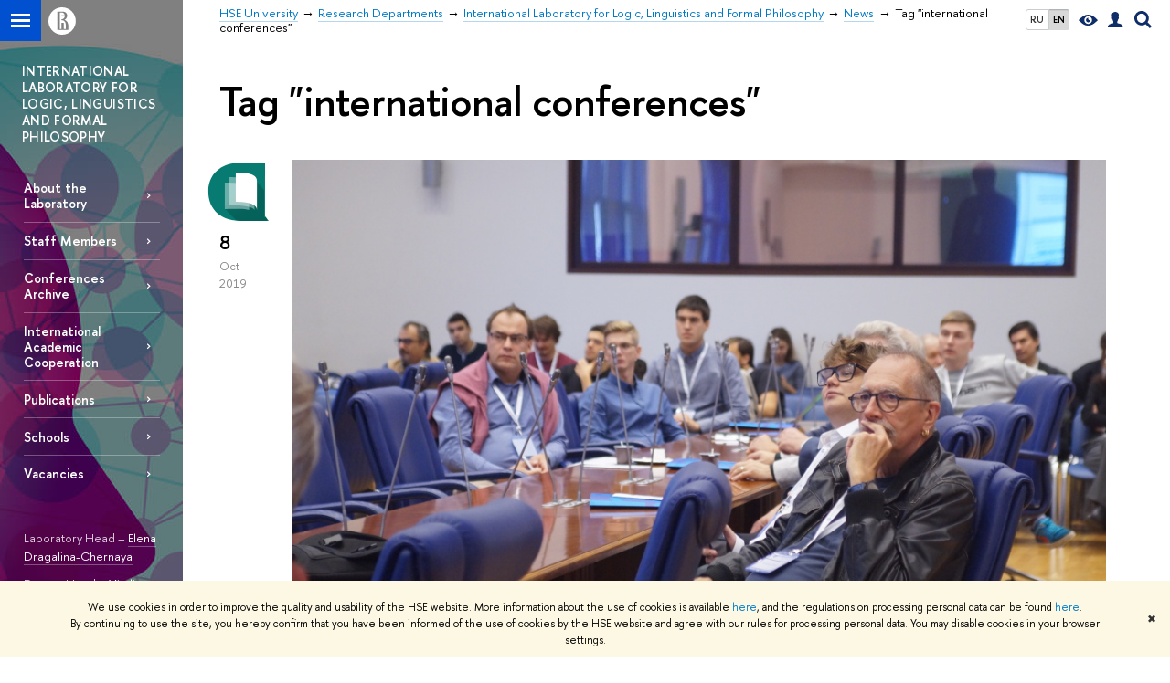

--- FILE ---
content_type: text/html; charset=utf-8
request_url: https://llfp.hse.ru/en/news/keywords/136444566/
body_size: 8257
content:
<!DOCTYPE html>
<!-- (c) Art. Lebedev Studio | http://www.artlebedev.com/ -->
<html xmlns:perl="urn:perl" lang="en"><head><meta http-equiv="Content-Type" content="text/html; charset=UTF-8"><meta http-equiv="X-UA-Compatible" content="IE=Edge"><meta name="theme-color" content="#1658DA"><meta name="viewport" content="width=device-width"><link rel="apple-touch-icon" sizes="180x180" href="/f/src/global/i/favicon/favicon_ios_180x180.png"><link rel="icon" type="image/png" sizes="32x32" href="/f/src/global/i/favicon/favicon_32x32.png"><link rel="icon" type="image/png" sizes="16x16" href="/f/src/global/i/favicon/favicon_16x16.png"><link rel="mask-icon" href="/f/src/global/i/favicon/favicon.svg" color="#0F2D69"><link rel="manifest" href="/f/src/manifest/manifest_en.json"><meta name="msapplication-config" content="/f/src/global/i/favicon/browserconfig.xml"><link rel="shortcut icon" type="image/x-icon" href="/favicon.ico"><!--[if lt IE 10]><script src="/f/src/global/bower_components/es5-shim/es5-shim.min.js"></script><![endif]--><link rel="stylesheet" href="/f/src/global/css/main.css?v2" media="all"><link rel="stylesheet" href="/f/src/global/css/vision.css" media="all"><link rel="stylesheet" href="/f/src/global/css/sitemap.css" media="all"><link rel="stylesheet" href="/f/src/global/css/fotorama.css" media="all"><link rel="stylesheet" href="/f/src/home/owl.carousel.css" media="all"><link rel="stylesheet" href="/f/src/science/science.css" media="all"><link rel="stylesheet" href="/f/src/dop_card/dop_card.css?v6" media="all"><link rel="stylesheet" href="/f/src/science_dep_card/science_dep_card.css" media="all"><link rel="stylesheet" href="/f/src/projects/science_dep/mobile.css" media="all"><script src="//www.hse.ru/f/src/global/js/cache/jquery-1.12.4.min/jquery-ui/jquery.ui.touch-punch.min/hse.utils/errtrack/main/modernizr/popup/switcher/tag/fixes/email-obfuscator/jquery.cookie/vision/jquery.rwdImageMaps.min/sitemap.ajax/fotorama/vertical-fixer/masonry.pkgd.min/imagesloaded.pkgd.min/dop_card/submenu/filter-popup/sidebar_scroll/jquery.carouFredSel-6.2.1-packed/init-slider-carousel/init-media-carousel/owl.carousel.min/events-switcher/edu_mobile/tag-cloud.js"></script><script src="/f/src/global/bower_components/jqcloud2/dist/jqcloud.min.js"></script><link rel="stylesheet" href="/f/src/global/bower_components/jqcloud2/dist/jqcloud.min.css" media="all"><script src="/f/src/global/js/gibs.js"></script><link href="https://llfp.hse.ru/en/news/keywords/136444566/" rel="canonical"><script src="https://www.hse.ru/f/src/global/js/job.js" async="async"></script><title>Tag "international conferences" — News — International Laboratory for Logic, Linguistics and Formal Philosophy — HSE University</title><script src="/f/gtm/ip"></script><script>
(function(w,d,s,l,i){w[l]=w[l]||[];w[l].push({'gtm.start':
	new Date().getTime(),event:'gtm.js'});var f=d.getElementsByTagName(s)[0],
	j=d.createElement(s),dl=l!='dataLayer'?'&l='+l:'';j.async=true;j.src=
	'https://www.googletagmanager.com/gtm.js?id='+i+dl;f.parentNode.insertBefore(j,f);
	})(window,document,'script','dataLayer','GTM-P6DCQX');
</script><meta content="International Laboratory for Logic, Linguistics and Formal Philosophy" property="og:title"><meta content="International Laboratory for Logic, Linguistics and Formal Philosophy" name="mrc__share_title"><meta content="International Laboratory for Logic, Linguistics and Formal Philosophy" itemprop="name"><meta content="https://www.hse.ru/data/2021/01/15/1150606684/2Logo LFP3 150 x 150.png" property="og:image"><meta content="https://www.hse.ru/data/2021/01/15/1150606684/2Logo LFP3 150 x 150.png" itemprop="image"><link rel="image_src" content="https://www.hse.ru/data/2021/01/15/1150606684/2Logo LFP3 150 x 150.png"><meta content="https://llfp.hse.ru/en/" property="og:url"><meta content="website" property="og:type"><link rel="alternate" href="https://llfp.hse.ru/news/" hreflang="x-default"><link rel="alternate" href="https://llfp.hse.ru/news/" hreflang="ru"><link rel="alternate" href="https://llfp.hse.ru/en/news/" hreflang="en"><link rel="stylesheet" href="/f/src/projects/science_dep/mobile.css"></head><body data-lang="en" data-unit="218292110"><div class="page "><!--noindex--><div style="display:none;" class="browser_outdate">
				В старых версиях браузеров сайт может отображаться некорректно. Для оптимальной работы с сайтом рекомендуем воспользоваться современным браузером.
			</div><div style="display:none;" class="gdpr_bar"><div class="gdpr_bar__inner"><noindex>
<p class="first_child last_child ">We use cookies in order to improve the quality and usability of the HSE website. More information about the use of cookies is available <a href="https://www.hse.ru/en/cookie.html" class="link">here</a>, and the regulations on processing personal data can be found <a href="https://www.hse.ru/en/data_protection_regulation" class="link">here</a>. By continuing to use the site, you hereby confirm that you have been informed of the use of cookies by the HSE website and agree with our rules for processing personal data. You may disable cookies in your browser settings.</p>
</noindex><span class="gdpr_bar__close">✖</span></div></div><!--/noindex--><div class="sv-control"><div class="sv-control__block"><ul class="sv-control__list sv-size"><li data-type="size" data-value="normal" class="sv-control__item sv-control__item--s_normal active">A</li><li data-type="size" data-value="medium" class="sv-control__item sv-control__item--s_medium">A</li><li data-type="size" data-value="large" class="sv-control__item sv-control__item--s_large">A</li></ul></div><div class="sv-control__block"><ul class="sv-control__list sv-spacing"><li data-type="spacing" data-value="normal" class="active sv-control__item sv-control__item--ls_normal">ABC</li><li data-type="spacing" data-value="medium" class="sv-control__item sv-control__item--ls_medium">ABC</li><li data-type="spacing" data-value="large" class="sv-control__item sv-control__item--ls_large">ABC</li></ul></div><div class="sv-control__block"><ul class="sv-control__list sv-contrast"><li data-type="contrast" data-value="normal" class="sv-control__item sv-control__item---color1 active">А</li><li data-type="contrast" data-value="invert" class="sv-control__item sv-control__item---color2">А</li><li data-type="contrast" data-value="blue" class="sv-control__item sv-control__item---color3">А</li><li data-type="contrast" data-value="beige" class="sv-control__item sv-control__item---color4">А</li><li data-type="contrast" data-value="brown" class="sv-control__item sv-control__item---color5">А</li></ul></div><div class="sv-control__block"><ul class="sv-control__list sv-image"><li data-type="image" data-value="on" class="sv-control__item sv-control__item--image_on active"><li data-type="image" data-value="off" class="sv-control__item sv-control__item--image_off"></ul></div><div class="sv-control__block"><div class="sv-off js-sv-off">Regular version of the site</div></div></div><div class="fa-sidebar"><div class="fa-sidebar__top fa-sidebar__top--secondary" style="background-color: #0e6e73; "><div class="fa-sidebar__controls is-mobile"><ul class="control_lang2"><li class="control_lang2_item first_child"><a href="https://llfp.hse.ru/news/" class="link link_no-visited link_no-underline">RU</a></li><li class="control_lang2_item last_child activated"><span class="link link_no-visited link_no-underline">EN</span></li></ul><a href="//www.hse.ru/en/lkuser/" class="control control_user control_white" title="User profile (HSE staff only)"><ins><svg xmlns="http://www.w3.org/2000/svg" class="control_svg" width="17" height="18" viewBox="0 0 17 18"><path d="M13.702 13.175c.827.315 1.486.817 1.978 1.506.492.689.738 1.467.738 2.333h-16.419c0-1.417.532-2.5 1.595-3.248.394-.276 1.358-.591 2.894-.945.945-.118 1.457-.374 1.536-.768.039-.157.059-.61.059-1.358 0-.118-.039-.217-.118-.295-.157-.157-.315-.433-.472-.827-.079-.315-.157-.787-.236-1.417-.157.039-.285-.02-.384-.177-.098-.157-.177-.364-.236-.62l-.089-.443c-.157-.866-.098-1.28.177-1.24-.118-.157-.217-.532-.295-1.122-.118-.866-.059-1.634.177-2.303.276-.748.768-1.319 1.476-1.713.709-.394 1.476-.571 2.303-.532.787.039 1.506.276 2.156.709.65.433 1.093 1.024 1.329 1.772.197.551.217 1.319.059 2.303-.079.472-.157.768-.236.886.118-.039.207 0 .266.118.059.118.079.266.059.443l-.059.472c-.02.138-.049.246-.089.325l-.118.413c-.039.276-.108.472-.207.591-.098.118-.226.157-.384.118-.079.866-.217 1.476-.413 1.831 0 .039-.069.138-.207.295-.138.157-.207.256-.207.295v.65c0 .394.039.689.118.886.079.197.354.354.827.472.276.118.679.217 1.211.295.532.079.935.177 1.211.295z" fill="#0F2D69"></path></svg></ins></a><span class="control control_search control_white js-search_mobile_control"><ins><svg xmlns="http://www.w3.org/2000/svg" class="control_svg" width="19" height="19" viewBox="0 0 19 19"><path d="M12.927 7.9c0-1.384-.492-2.568-1.476-3.552s-2.168-1.476-3.552-1.476-2.568.492-3.552 1.476-1.476 2.168-1.476 3.552.492 2.568 1.476 3.552 2.168 1.476 3.552 1.476 2.568-.492 3.552-1.476 1.476-2.168 1.476-3.552zm4.053 11.1l-4.603-4.592c-1.339.928-2.832 1.391-4.477 1.391-1.07 0-2.093-.208-3.069-.623-.976-.415-1.818-.976-2.525-1.683-.707-.707-1.268-1.549-1.683-2.525-.415-.976-.623-1.999-.623-3.069 0-1.07.208-2.093.623-3.069.415-.976.976-1.818 1.683-2.525.707-.707 1.549-1.268 2.525-1.683.976-.415 1.999-.623 3.069-.623 1.07 0 2.093.208 3.069.623.976.415 1.818.976 2.525 1.683.707.707 1.268 1.549 1.683 2.525.415.976.623 1.999.623 3.069 0 1.646-.464 3.138-1.391 4.477l4.603 4.603-2.031 2.02z" fill="#0F2D69"></path></svg></ins></span><span style="cursor:pointer;" onclick="void(0)" class="control is-mobile control_menu control_menu--close js-control_menu_close"><ins></ins></span></div><div class="js-search_mobile_popup not_display is-mobile"><div class="search-form"><form action="/search/search.html"><div class="search-form__button"><button class="button button--merged button_grey">Search</button></div><div class="search-form__input"><input type="text" name="text" placeholder="Looking for..." class="input fa-search_input input100 input_mr"><input type="hidden" name="simple" value="1"></div></form></div><div class="popup__block"><a href="//www.hse.ru/search/search.html?simple=0" class="link link_white no-visited">Advanced search</a></div></div><div class="fa-sidebar__title_inner"><a class="link_white link_no-underline" href="https://llfp.hse.ru/en">International Laboratory for Logic, Linguistics and Formal Philosophy</a></div></div><ul class="fa-sidemenu fa-sidemenu--primary"><li class="fa-sidemenu__section"><ul class="fa-sidemenu__sub "><li class="fa-sidemenu__item"><a href="https://llfp.hse.ru/en/about" class=" link link_no-underline link_dark2 fa-sidemenu__link">About the Laboratory</a></li><li class="fa-sidemenu__item"><a href="https://llfp.hse.ru/en/staff" class=" link link_no-underline link_dark2 fa-sidemenu__link">Staff Members</a></li><li class="fa-sidemenu__item"><a href="https://llfp.hse.ru/en/conferences_archive" class=" link link_no-underline link_dark2 fa-sidemenu__link">Conferences Archive</a></li><li class="fa-sidemenu__item"><a href="https://llfp.hse.ru/en/iac/" class=" link link_no-underline link_dark2 fa-sidemenu__link">International Academic Cooperation</a></li><li class="fa-sidemenu__item"><a href="https://llfp.hse.ru/en/publications_project" class=" link link_no-underline link_dark2 fa-sidemenu__link">Publications</a></li><li class="fa-sidemenu__item"><a href="https://llfp.hse.ru/en/eschools" class=" link link_no-underline link_dark2 fa-sidemenu__link">Schools</a></li><li class="fa-sidemenu__item"><a href="https://llfp.hse.ru/en/vacancy/" class=" link link_no-underline link_dark2 fa-sidemenu__link">Vacancies</a></li></ul></li><li class="fa-sidemenu__section fa-sidemenu__sub"><div class="links-white"><dl class="with-indent3"><dd><p class="first_child ">Laboratory Head – <a class="link_white" href="https://www.hse.ru/en/org/persons/66491">Elena Dragalina-Chernaya</a> </p>

<p>Deputy Head – <a class="link_white" href="https://www.hse.ru/en/staff/v.dolgorukov">Vitaliy Dolgorukov</a> </p>

<p>Contacts:</p>

<p>Manager – <a href="https://www.hse.ru/org/persons/30242725" class="link">Tatiana Khromova</a></p>

<p>Contacts:<br>
105066, Moscow, Staraya Basmannaya, 21/4,</p>

<p>A-121, a-122, B-513.</p>

<p>+7 (495) 772-95-90 ext. 23247</p>

<p class="last_child ">llfp@hse.ru</p>
</dd></dl><dl class="with-indent2"><dd></dd></dl></div></li></ul></div><div class="layout fullwidth"><div class="layout_bg" style="background:url('/mirror/pubs/share/direct/218564769.jpg') no-repeat; background:linear-gradient(to bottom, rgba(255,255,255,0) 0, rgba(14,110,115,0) 1023px, rgba(14,110,115,1)  1203px) no-repeat ,url('/mirror/pubs/share/direct/218564769.jpg') no-repeat;background-color: #0e6e73; "></div><div class="header" style="background-color: #0e6e73; "><div class="crop"><div class="header-top header-top--stoped row" style="background-color: #0e6e73; "><div class="left"><span class="control control_sitemap"><span class="control_sitemap__line"></span></span><a href="//www.hse.ru/en/" class="control control_home_white"><svg xmlns="http://www.w3.org/2000/svg" width="30" height="30" viewBox="0 0 309 309" fill="none"><path fill-rule="evenodd" clip-rule="evenodd" d="M68.4423 26.0393C93.7686 9.06174 123.545 0 154.005 0C194.846 0 234.015 16.275 262.896 45.2451C291.777 74.2153 308.005 113.508 308.01 154.481C308.013 185.039 298.984 214.911 282.065 240.321C265.145 265.731 241.094 285.537 212.953 297.234C184.813 308.931 153.847 311.993 123.972 306.034C94.0966 300.074 66.6537 285.361 45.1138 263.755C23.5739 242.148 8.90442 214.619 2.96053 184.649C-2.98335 154.678 0.0653089 123.612 11.721 95.3799C23.3767 67.1476 43.1159 43.0168 68.4423 26.0393ZM180.336 140.561C212.051 151.8 224.284 177.329 224.284 215.345V255.047H99.593V48.1729H154.908C175.847 48.1729 184.602 51.8575 194.493 59.5386C208.902 70.8654 211.166 87.3096 211.166 95.5561C211.299 106.453 207.484 117.028 200.43 125.316C195.128 132.023 188.214 137.269 180.336 140.561ZM196.038 211.485C196.038 168.722 182.396 145.328 147.339 145.328V134.927H147.553C152.962 134.963 158.306 133.751 163.173 131.385C168.041 129.018 172.301 125.561 175.624 121.28C182.066 113.463 183.387 106.093 183.688 99.5137H147.582V89.3566H183.378C182.573 82.4432 179.883 75.8863 175.604 70.4072C167.413 60.1917 155.812 58.4761 148.175 58.4761H127.771V243.779H147.582V174.57H173.554V243.652H196.038V211.485Z" fill="#0F2D69"></path></svg></a></div><div class="right"><div class="header__controls"><ul class="control_lang2"><li class="control_lang2_item first_child"><a href="https://llfp.hse.ru/news/" class="link link_no-visited link_no-underline">RU</a></li><li class="control_lang2_item last_child activated"><span class="link link_no-visited link_no-underline">EN</span></li></ul><span class="control control_vision" itemprop="copy" title="For visually-impaired"><a style="color: inherit;" class="control_vision-link link link_no-underline" href="https://llfp.hse.ru/en?vision=enabled"><svg xmlns="http://www.w3.org/2000/svg" width="21" height="12" viewBox="0 0 21 12"><path d="M10.5 0c3.438 0 6.937 2.016 10.5 6.047-.844.844-1.383 1.375-1.617 1.594-.234.219-.805.703-1.711 1.453-.906.75-1.641 1.266-2.203 1.547-.563.281-1.305.578-2.227.891-.922.313-1.836.469-2.742.469-1.125 0-2.156-.141-3.094-.422-.938-.281-1.875-.766-2.813-1.453-.938-.688-1.672-1.273-2.203-1.758-.531-.484-1.328-1.273-2.391-2.367 2.031-2.031 3.836-3.539 5.414-4.523 1.578-.984 3.273-1.477 5.086-1.477zm0 10.266c1.156 0 2.148-.422 2.977-1.266.828-.844 1.242-1.844 1.242-3s-.414-2.156-1.242-3c-.828-.844-1.82-1.266-2.977-1.266-1.156 0-2.148.422-2.977 1.266-.828.844-1.242 1.844-1.242 3s.414 2.156 1.242 3c.828.844 1.82 1.266 2.977 1.266zm0-5.766c0 .438.141.797.422 1.078s.641.422 1.078.422c.313 0 .625-.109.938-.328v.328c0 .688-.234 1.273-.703 1.758-.469.484-1.047.727-1.734.727-.688 0-1.266-.242-1.734-.727-.469-.484-.703-1.07-.703-1.758s.234-1.273.703-1.758c.469-.484 1.047-.727 1.734-.727h.375c-.25.313-.375.641-.375.984z" fill="#0F2D69"></path></svg><span style="display: none;">For visually-impaired</span></a></span><a href="//www.hse.ru/en/lkuser/" class="control control_user" title="User profile (HSE staff only)"><ins><svg xmlns="http://www.w3.org/2000/svg" class="control_svg" width="17" height="18" viewBox="0 0 17 18"><path d="M13.702 13.175c.827.315 1.486.817 1.978 1.506.492.689.738 1.467.738 2.333h-16.419c0-1.417.532-2.5 1.595-3.248.394-.276 1.358-.591 2.894-.945.945-.118 1.457-.374 1.536-.768.039-.157.059-.61.059-1.358 0-.118-.039-.217-.118-.295-.157-.157-.315-.433-.472-.827-.079-.315-.157-.787-.236-1.417-.157.039-.285-.02-.384-.177-.098-.157-.177-.364-.236-.62l-.089-.443c-.157-.866-.098-1.28.177-1.24-.118-.157-.217-.532-.295-1.122-.118-.866-.059-1.634.177-2.303.276-.748.768-1.319 1.476-1.713.709-.394 1.476-.571 2.303-.532.787.039 1.506.276 2.156.709.65.433 1.093 1.024 1.329 1.772.197.551.217 1.319.059 2.303-.079.472-.157.768-.236.886.118-.039.207 0 .266.118.059.118.079.266.059.443l-.059.472c-.02.138-.049.246-.089.325l-.118.413c-.039.276-.108.472-.207.591-.098.118-.226.157-.384.118-.079.866-.217 1.476-.413 1.831 0 .039-.069.138-.207.295-.138.157-.207.256-.207.295v.65c0 .394.039.689.118.886.079.197.354.354.827.472.276.118.679.217 1.211.295.532.079.935.177 1.211.295z" fill="#0F2D69"></path></svg></ins></a><span class="control control_search" title="Search"><ins class="popup_opener"><svg xmlns="http://www.w3.org/2000/svg" class="control_svg" width="19" height="19" viewBox="0 0 19 19"><path d="M12.927 7.9c0-1.384-.492-2.568-1.476-3.552s-2.168-1.476-3.552-1.476-2.568.492-3.552 1.476-1.476 2.168-1.476 3.552.492 2.568 1.476 3.552 2.168 1.476 3.552 1.476 2.568-.492 3.552-1.476 1.476-2.168 1.476-3.552zm4.053 11.1l-4.603-4.592c-1.339.928-2.832 1.391-4.477 1.391-1.07 0-2.093-.208-3.069-.623-.976-.415-1.818-.976-2.525-1.683-.707-.707-1.268-1.549-1.683-2.525-.415-.976-.623-1.999-.623-3.069 0-1.07.208-2.093.623-3.069.415-.976.976-1.818 1.683-2.525.707-.707 1.549-1.268 2.525-1.683.976-.415 1.999-.623 3.069-.623 1.07 0 2.093.208 3.069.623.976.415 1.818.976 2.525 1.683.707.707 1.268 1.549 1.683 2.525.415.976.623 1.999.623 3.069 0 1.646-.464 3.138-1.391 4.477l4.603 4.603-2.031 2.02z" fill="#0F2D69"></path></svg></ins><div class="popup popup_search not_display"><div class="popup__inner"><div class="search-form"><form action="https://llfp.hse.ru/en/search/search.html"><div class="search-form__button"><button class="button button_grey ">Search</button></div><div class="search-form__input"><input type="text" name="text" placeholder="Looking for..." class="input input100 input_mr"><input type="hidden" name="simple" value="1"><input type="hidden" name="searchid" value="2284688"></div></form></div><div class="popup__block popup__block_indent"><a href="//www.hse.ru/en/search/search.html?simple=0&amp;searchid=2284688" class="link link_dark no-visited">Advanced search</a><span class="b-adv-search"></span></div></div></div></span><span style="cursor:pointer;" onclick="void(0)" class="control is-mobile control_menu js-control_menu_open"><ins></ins><span class="control__text">Menu</span></span></div></div><div class="header_body" style="margin-left: 240px;"><div class="header_breadcrumb"><div class="header_breadcrumb__inner is-mobile no_crumb_arrow"><a class="link_white no-visited link" href="https://www.hse.ru/en/">HSE University</a></div><div class="header_breadcrumb__inner is-desktop no_crumb_arrow"><ul class="header_breadcrumb__list"><li class="header_breadcrumb__item"><a href="//www.hse.ru/en/" class="link no-visited header_breadcrumb__link"><span>HSE University</span></a></li><li class="header_breadcrumb__item"><a href="//www.hse.ru/en/org/hse/sci/" class="link no-visited header_breadcrumb__link"><span>Research Departments</span></a></li><li class="header_breadcrumb__item"><a href="https://llfp.hse.ru/en/" class="link no-visited header_breadcrumb__link"><span>International Laboratory for Logic, Linguistics and Formal Philosophy</span></a></li><li class="header_breadcrumb__item"><a href="https://llfp.hse.ru/en/news/" class="link no-visited header_breadcrumb__link"><span>News</span></a></li><li class="header_breadcrumb__item"><span><span class="breadcrumb_current">Tag "international conferences"</span></span></li></ul></div></div></div></div><div class="header-board is-mobile"><h2 class="h1"><a class="link_white link_no-underline" href="https://llfp.hse.ru/en">International Laboratory for Logic, Linguistics and Formal Philosophy</a></h2></div></div></div><div class="l-sidebar l-sidebar_white"><div class="dpo-logo"><a class="link link_white link_no-underline dpo-logo__link" href="https://llfp.hse.ru/en/" style="font-size: 14px; height: auto;">INTERNATIONAL LABORATORY FOR LOGIC, LINGUISTICS AND FORMAL PHILOSOPHY</a></div><div class="l-sidebar__inner"><div class="holder holder_menu activated"><div class="fixed stopped" style="margin-top: 0;"><div class="fixed__inner" style="position: relative;"><ul class="navigation navigation_dpo js-dpo"><li><a class="link link_white first_level" href="https://llfp.hse.ru/en/about">About the Laboratory</a></li><li><a class="link link_white first_level" href="https://llfp.hse.ru/en/staff">Staff Members</a></li><li><a class="link link_white first_level" href="https://llfp.hse.ru/en/conferences_archive">Conferences Archive</a></li><li><a class="link link_white first_level" href="https://llfp.hse.ru/en/iac/">International Academic Cooperation</a></li><li><a class="link link_white first_level" href="https://llfp.hse.ru/en/publications_project">Publications</a></li><li><a class="link link_white first_level" href="https://llfp.hse.ru/en/eschools">Schools</a></li><li><a class="link link_white first_level" href="https://llfp.hse.ru/en/vacancy/">Vacancies</a></li></ul><div class="links-white"><dl class="with-indent3 dpo-sidebar-section"><dd><p class="first_child ">Laboratory Head – <a class="link_white" href="https://www.hse.ru/en/org/persons/66491">Elena Dragalina-Chernaya</a> </p>

<p>Deputy Head – <a class="link_white" href="https://www.hse.ru/en/staff/v.dolgorukov">Vitaliy Dolgorukov</a> </p>

<p>Contacts:</p>

<p>Manager – <a href="https://www.hse.ru/org/persons/30242725" class="link">Tatiana Khromova</a></p>

<p>Contacts:<br>
105066, Moscow, Staraya Basmannaya, 21/4,</p>

<p>A-121, a-122, B-513.</p>

<p>+7 (495) 772-95-90 ext. 23247</p>

<p class="last_child ">llfp@hse.ru</p>
</dd></dl><dl class="with-indent2 dpo-sidebar-section"><dd></dd></dl></div></div></div></div></div></div><div class="grid grid_with-sidebar"><div class="b-header"><h1 class="with-indent">Tag "international conferences"</h1></div><div class="main main_with-m-t"><div class="content"><div class="content__inner"><div class="posts posts_general posts_indent"><div class="post  post_first post_last"><div class="post__extra "><div class="post-meta"><div class="post-meta__filter-ico rubric-white rubric_46"><svg xmlns="http://www.w3.org/2000/svg" xmlns:xlink="http://www.w3.org/1999/xlink" width="70" height="70" viewBox="0 0 70 70"><rect x="0" y="0" width="70" height="70" clip-path="url(#hse-mask)" fill="#0941AF"></rect><image class="svg" xlink:href="/f/src/global/i/mask-rubric-cut.png" src="/f/src/global/i/mask-rubric-cut.png" width="70" height="70" clip-path="url(#hse-mask)"></image></svg><span class="filter-ico filter-ico_mask"><img src="/f/src/global/i/mask-pic.png" width="70" height="70"></span></div><div class="post-meta__date"><div class="post-meta__day">8</div><div class="post-meta__month">Oct</div><div class="post-meta__year">2019</div><div class="post-meta__visitors"></div></div></div></div><div class="post__content"><div class="picture first_child"><img src="/data/2019/10/08/1542082686/DSC02256.jpg" width="100%" alt="Illustration for news: HSE University Brings Major Conference in Philosophical Logic to Russia for the First Time" title="HSE University Brings Major Conference in Philosophical Logic to Russia for the First Time"></div><h2 class="first_child"><a href="//www.hse.ru/en/news/research/310137516.html" class="link link_dark2 no-visited">HSE University Brings Major Conference in Philosophical Logic to Russia for the First Time</a></h2><div class="post__text"><p class="first_child last_child "><p class="first_child last_child ">On October 2-4, HSE University hosted the international conference Trends in Logic 19. Current Issues in Philosophical Logic for the first time in Russia. The conference, which attracted a number of prominent Russian and international scholars, was organized jointly by the journal Studia Logica and the HSE International Laboratory for Logic, Linguistics and Formal Philosophy.</p></p></div><div class="tag-set smaller"><a class="rubric rubric_46" href="https://llfp.hse.ru/en/news/research/"><span>Research &amp; Expertise</span></a><a class="tag" href="https://llfp.hse.ru/en/news/keywords/136444566/" title="international conferences">international conferences</a><a class="tag" href="https://llfp.hse.ru/en/news/keywords/33935918/" title="international cooperation">international cooperation</a><a class="tag" href="https://llfp.hse.ru/en/news/keywords/61635115/" title="logic">logic</a></div><div class="post__date is-mobile">8 October
					 2019</div></div></div></div><br><svg xmlns:xlink="http://www.w3.org/1999/xlink" width="0" height="0" class="svg-mask"><defs><clipPath id="hse-mask"><use xlink:href="#hse-mask-path" x="0" y="0"></use></clipPath><path id="hse-mask-path" fill="none" stroke="#000" stroke-width="1" stroke-opacity="0.3" d="M0,70 M64.979,3.055l-25.904,0.05 c-21.8,0-36.163,11.798-36.163,31.612c0,19.389,13.387,32.251,35.769,32.251c13.183,0,30.315-0.071,30.315-0.071l-4.029-5.025 L64.979,3.055L64.979,3.055z"></path></defs></svg></div></div></div><div class="footer"><div class="footer__inner row"><div class="footer__border"></div><div class="footer__breadcrumbs"><a href="//www.hse.ru/en/" class="link no-visited">HSE University</a> → <a href="//www.hse.ru/en/org/hse/sci/" class="link no-visited">Research Departments</a> → <a href="https://llfp.hse.ru/en/" class="link no-visited">International Laboratory for Logic, Linguistics and Formal Philosophy</a> → <a href="https://llfp.hse.ru/en/news/" class="link no-visited">News</a> → <span class="b">Tag "international conferences"</span></div><div class="footer__navigation"><ul class="navigation navigation_footer"><li class="parent"><a href="https://www.hse.ru/en/info/" class="link link_dark title no-visited">About</a> 
				</li><li><a href="https://www.hse.ru/en/info/" class="link no-visited">About</a></li><li><a href="http://www.hse.ru/en/figures/" class="link no-visited">Key Figures &amp; Facts</a></li><li><a href="https://sustainability.hse.ru/en/" class="link no-visited">Sustainability at HSE University</a></li><li><a href="http://www.hse.ru/en/education/faculty/" class="link no-visited">Faculties &amp; Departments</a></li><li><a href="http://www.hse.ru/intpartners/" class="link no-visited">International Partnerships</a></li><li><a href="http://www.hse.ru/en/org/persons/" class="link no-visited">Faculty &amp; Staff</a></li><li><a href="https://www.hse.ru/en/buildinghse/" class="link no-visited">HSE Buildings</a></li><li><a href="https://inclusive.hse.ru/en/" class="link no-visited">HSE University for Persons with Disabilities</a></li><li><a href="https://www.hse.ru/en/appeal/" class="link no-visited">Public Enquiries</a></li></ul><ul class="navigation navigation_footer"><li class="parent"><a href="http://www.hse.ru/en/education/" class="link link_dark title no-visited">Studies</a> 
				</li><li><a href="https://admissions.hse.ru/en/" class="link no-visited">Admissions</a></li><li><a href="http://www.hse.ru/en/education/" class="link no-visited">Programme Catalogue</a></li><li><a href="https://admissions.hse.ru/en/undergraduate-apply" class="link no-visited">Undergraduate</a></li><li><a href="https://admissions.hse.ru/en/graduate-apply" class="link no-visited">Graduate</a></li><li><a href="http://www.hse.ru/admissions/exchange-apply" class="link no-visited">Exchange Programmes</a></li><li><a href="http://www.hse.ru/en/sumschool/" class="link no-visited">Summer Schools</a></li><li><a href="http://www.hse.ru/international/semester" class="link no-visited">Semester in Moscow</a></li><li><a href="http://www.hse.ru/doingbusiness" class="link no-visited">Business Internship</a></li></ul><ul class="navigation navigation_footer"><li class="parent"><a href="http://www.hse.ru/en/science/" class="link link_dark title no-visited">Research</a> 
				</li><li><a href="http://www.hse.ru/interlabs/" class="link no-visited">International Laboratories</a></li><li><a href="https://www.hse.ru/en/science/centers/" class="link no-visited">Research Centres</a></li><li><a href="http://www.hse.ru/en/org/projects/" class="link no-visited">Research Projects</a></li><li><a href="http://www.hse.ru/en/monitoring/" class="link no-visited">Monitoring Studies</a></li><li><a href="http://www.hse.ru/en/science/conferences" class="link no-visited">Conferences &amp; Seminars</a></li><li><a href="https://iri.hse.ru/" class="link no-visited">Academic Jobs</a></li><li><a href="https://conf.hse.ru/en/" class="link no-visited">Yasin (April) International Academic Conference on Economic and Social Development</a></li></ul><ul class="navigation navigation_footer"><li class="parent"><a href="http://www.hse.ru/en/pubs.html" class="link link_dark title no-visited">Media &amp; Resources</a> 
				</li><li><a href="http://publications.hse.ru/en/" class="link no-visited">Publications by staff</a></li><li><a href="http://www.hse.ru/en/science/journals" class="link no-visited">HSE Journals</a></li><li><a href="http://id.hse.ru/en/" class="link no-visited">Publishing House</a></li><li><a href="https://library.hse.ru/en/" class="link no-visited">Library</a></li><li><a href="https://repo.hse.ru/en" class="link no-visited">HSE Repository of Socio-Economic Information</a></li></ul></div><div class="footer__extra"><div class="footer__extra-inner"><div class="editor"><!--noindex--><a class="link link_btm_editor" href="https://www.hse.ru/adm/edit/edit.html?goto=%2AaHR0cDovL2xsZnAuaHNlLnJ1L2VuL25ld3Mva2V5d29yZHMvMTM2NDQ0NTY2Lz9fcj0yNzE2NTUz%5EMTc3MDAzNDczNy4yNzk1Nw%3D%3D%5E&amp;id=218292110&amp;cid=22700&amp;addon_name=default&amp;newportal=1">Edit</a><!--/noindex--></div></div></div><div class="footer__bottom"><span class="grey">© HSE University 1993&ndash;2026</span> 
					<a href="http://www.hse.ru/en/contacts.html">Contacts</a> 
					<a href="http://www.hse.ru/en/copyright">Copyright</a> 
					<a href="https://www.hse.ru/en/data_protection_regulation">Privacy Policy</a> 
					<a href="http://www.hse.ru/en/sitemap.html">Site Map</a> 
					<p class="grey with-indent0">
							HSE Sans and HSE Slab fonts developed by the HSE Art and Design School
						</p></div></div><svg xmlns:xlink="http://www.w3.org/1999/xlink" width="0" height="0" class="svg-mask"><defs><clipPath id="hse-mask"><use xlink:href="#hse-mask-path" x="0" y="0"></use></clipPath><path id="hse-mask-path" fill="none" stroke="#000" stroke-width="1" stroke-opacity="0.3" d="M0,70 M64.979,3.055l-25.904,0.05 c-21.8,0-36.163,11.798-36.163,31.612c0,19.389,13.387,32.251,35.769,32.251c13.183,0,30.315-0.071,30.315-0.071l-4.029-5.025 L64.979,3.055L64.979,3.055z"></path></defs></svg></div></div></div></div><div class="popups"></div></body></html>


--- FILE ---
content_type: text/css; charset=utf-8
request_url: https://llfp.hse.ru/f/src/global/css/main_blocks.css
body_size: 13816
content:
/* Copyright Art. Lebedev | http://www.artlebedev.ru/ */
/* Updated 2013-11-05 by dy */
/* Main Blocks */
.b-special,
.posts_similar{
    background: #F8F8F8;
    margin: 1.2em 0 0;
    border-radius: 9px;
}
.block.block_first,
.block:first-child{
    margin-bottom: 2px;
}
.b-hug {
    position: relative;
    margin-left: -45px;
    margin-right: -30px;
}
.b-edge {
    position: relative;
    margin: 4em -7em 0 -15%;

}
.b-edge:before {
    content: "";
    position: absolute;
    top: 0;
    right: -30px;
    bottom: 0;
    left: -45px;
    background: inherit;
}
.b-edge__inner {
    padding-top: .8em;
    padding-bottom: .8em;
    font-style: italic;
    font-family: "HSE Slab", Georgia, 'Times New Roman', serif;
}
.b-wider {
    margin-left: -60px;
    margin-right: -60px;
}
.b-gray {
    background: #f2f2f2;
}
.b-gray_p {
    padding: .5em 0 2em;
}
.b-text-grey {
    display: inline-block;
    padding: .3em;
    border-radius: 6px;
    background: #f5f6ee;
    color: #898989;
}

/* Popup */
.popup {
    position: absolute;
    padding: .7em;
    background: #fff;
    border: 1px solid #ddd;
    border-radius: .7em;
    box-shadow: 0 0 10px lightgray;
    z-index: 99;
    text-align: left;
}
.popup-fixed {
    position: fixed;
    bottom: 0;
    left: 0;
    right: 0;
    top: 0;
    background: rgba(0,0,0,.1);
    overflow: auto;
    z-index: 99;
    text-align: center;
}
.popup-fixed:before {
    content: '';
    display: inline-block;
    height: 100%;
    vertical-align: middle;
    margin-right: -0.25em;
}
.popup-fixed_dark {
    background: rgba(0,0,0,.9);
}
.popup-holder {
    position: relative;
    display: inline-block;
    vertical-align: middle;
    width: 900px;
}
.popup-holder_card {
    width: auto;
    max-width: 900px;
    min-width: 500px
}
.popup__inner {
    padding: 1.5em 1.5em 1em;
}
.popup-select,
.popup-rubric{
    position: absolute;
    padding: 2.2em 0 0;
    background: #fff;
    border: 1px solid #c1c1c1;
    border-radius: .7em;
    box-shadow: 0 17px 15px rgba(0,0,0,.2);
    z-index: 99;
}

.popup-select__inner,
.popup-rubric__inner{
    border-top: 1px solid #ddd;
    margin: 0 1.2em 1.6em 1.05em;
    padding: 0;
}
.popup__block {
    position: relative;
    margin-top: 1.6em;
    font-size: 0.78em;
    line-height: normal;
}
.popup__block:first-child {
    margin-top: 1.2em;
}
.popup__block_indent {
    margin-top: 2.5em;
}
.popup_search {
    min-width: 23em;
    padding: 0;
    background: #fff;
    border: 1px solid #c1c1c1;
    border-radius: .7em 0 .7em .7em;
    box-shadow: 0 15px 15px rgba(0,0,0,.2);
    font-size: 1.6rem;
}
.popup_campus-select {
    font-size: 1.6rem;
    line-height: 1.5;
    white-space: nowrap;
}
.popup_sys {
    padding: 1.5em;
    background: #fff;
    border: 1px solid #c1c1c1;
    border-radius: .7em;
    box-shadow: 0 15px 15px rgba(0,0,0,.2);
}
.popup_no-shadow {
    box-shadow: none;
}
.popup_arr-up {
    padding: .8em;
    border: 1px solid #C8C8C8;
    box-shadow: 0 7px 8px rgba(200,200,200,.5);
    border-radius: 0;
    transition: all .3s ease 0s;
}
.popup_arr-up:after, .popup_arr-up:before {
    bottom: 100%;
    left: 50%;
    border: solid transparent;
    content: " ";
    height: 0;
    width: 0;
    position: absolute;
    pointer-events: none;
}
.popup_arr-up:after {
    border-color: rgba(255, 255, 255, 0);
    border-bottom-color: #fff;
    border-width: 8px;
    margin-left: -8px;
}
.popup_arr-up:before {
    border-color: rgba(119, 119, 119, 0);
    border-bottom-color: #C8C8C8;
    border-width: 9px;
    margin-left: -9px;
}
.popup dl:first-child dt:first-child {
    margin-top: 0;
}
.popup__close {
    position: absolute;
    top: 10px;
    right: 20px;
    font-size: 25px;
    cursor: pointer;
}

/* Posts */
.posts_group {
    margin-bottom: 12px;
    border-bottom: 1px solid #e0e0e0;
}
.posts_group .post_last .post__content {
  padding-bottom: .5em;
}
.posts_group:last-child {
    border-bottom: none;
}
.posts_group_clean {
    margin-bottom: 3.5em;
}
.posts_tight .post__content {
    margin: 0 7em 0 2em;
}
.posts_tight .post__content:after {
    clear: left;
    content: "";
    display: block;
}
.post__content,
.main__inner,
.b-content {
    position: relative;
    z-index: 1;
}
.post__content,
.posts.posts_similar .post__content,
.main__inner {
    margin: 0 17% 0 4.7em;
}
.post .post__content_with-extra,
.post_with-extra .post__content,
.articleMetaItem__content,
.b-content {
    margin: 0 15%;
}
.articleMetaItem__content {
    margin-top: .2em;
}
.content__inner_static .post__content {
    margin: 0;
}
.b-content,
.main__inner{
    margin-top: 2em;
}
.lead-in{
    font-family: "HSE Slab", Georgia, 'Times New Roman', serif;
    font-size: 120%;
}
.incut b, .incut strong,
.lead-in b, .lead-in strong {
	font-family: "HSE Sans", "Helvetica Neue", Arial, sans-serif;
}

.post__image {
    padding: 2em 1.5em;
}
.extra-right {
    margin-right: 4.7em;
}
.extra-left {
    margin-left: 4.7em;
}
.extra-left4 {
    margin-left: 4%;
}
.extra-left:after {
    clear: left;
    content: "";
    display: block;
}
.posts_tight .extra-left {
    margin-left: 15%;
}
.post__extra {
    float: left;
    width: 75px;
    margin-bottom: 1em;
}
.post__extra_rt {
    float: right;
}

.post_single {
    position: relative;
}
.post_single3 {
    position: relative;
    z-index: 3;
}
.post-emblem {
    display: inline-block;
    position: absolute;
    top: 0;
    left: 0;
    margin: -35px 0 0 -90px;
}
.post-preview {
    display: inline-block;
    position: absolute;
    top: 0;
    left: 0;
    margin: 0 0 0 -120px;
}
.post-switcher {
    margin: 1em 0;
    padding: 1em 0;
    line-height: 1.8;
    border-top: 1px dashed #cccccc;
    border-bottom: 1px dashed #cccccc;
}
.post_single .post__extra,
.posts_tight .post__extra {
    width: 15%;
}
.posts_general .post__content {
    padding-bottom: 1.4em;
}
.posts_general .post.post_last .post__content {
    border-bottom: none;
}
* + .posts_indent {
    margin-top: 2em;
}
.posts .post {
    padding-top: 1em;
    clear: left;
}
.posts_group_clean .post {
    padding-top: 2em;
}
.posts .post.post_first{
    padding-top: 0;
}
.posts_group_clean .post.post_first {
    padding-top: .2em;
}
.posts .post__content {
    margin-left: 4.7em;
    margin-right: 0;
}
.post_splash .post__content {
    border-bottom: none;
    margin-left: 0;
    padding-bottom: 1.2em;
}
.detect_generatedcontent .posts_similar {
    position: relative;
}
.detect_generatedcontent .posts_similar:before {
    content: "";
    position: absolute;
    top: -143px;
    left: 15%;
    width: 577px;
    height: 299px;
    background: url('/f/src/global/i/b-special-bg.png') no-repeat left;
}
.posts_similar {
    padding: 1.3em 0 2.3em;
}
.posts_similar .post {
    position: relative;
    padding: 2em 0;
}
.posts_similar .post:before {
    content: "";
    position: absolute;
    top: 0;
    left: 15%;
    right: 2em;
    border-top: 1px solid #dadada;
    height: 0;
}
.posts_similar .post:first-child:before {
    border-top: none;
}
.posts_similar__more {
    margin-top: 1.3em;
}

.pages-control {
    position: relative;
    margin: 2em 0 0 4.7em;
}
.pages-control_bt {
    border-top: 1px solid #d7d7d7;
    padding-top: 1.5em;
}
/*
.posts .post__text,
*/
.posts h2 {
    padding-right: 5%;
}

.post.post_media {
    margin-bottom: 1.2em;
}
.modules .post.post_media {
    margin: 3em 0;
}

/* Nav column blocks*/
.b-side {
    position: relative;
    margin-top: 2.2em;
}
.b-side_notice {
    font-size: 12px;
}
.b-side.first_child,
.b-side.first_child .b-side__inner,
.b-side.first_child h5,
.b-side:first-child,
.b-side:first-child .b-side__inner,
.b-side:first-child h5{
    margin-top: 0;
    padding-top: 0;
}
.b-side.b-side_bt .b-side__inner {
    margin-top: 1.2em;
}
.b-side.b-side_top:first-child .b-side__inner {
    margin-top: 0;
}
.b-side_bt {
    padding-top: 3px;
    margin-top: 1.7em;
}
.detect_generatedcontent .b-side.b-side_bt {
    padding-top: 3px;
}
.b-side_purple {
    color: #522b64;
}
.b-side_purple:before {
    position: absolute;
    top: 0;
    left: -26px;
    width: 4px;
    height: 100%;
    background: #cfc4d4;
}
.b-side_purple {
    color: #522b64;
}
.b-side_purple:before {
    position: absolute;
    top: 0;
    left: -26px;
    width: 4px;
    height: 100%;
    background: #cfc4d4;
}
.b-side_purple.b-side.b-side_bt .b-side__inner,
.b-side_purple h5:first-child {
    margin-top: 0;
    padding-top: 0;
}
.b-side_violet {
    color: #5e6989;
}
.b-side_violet:before {
    background: #5e6989;
}

.spacer {
    height: 1em;
}

/* Sidebar Blocks */
.card {
    position: relative;
    background: #fff;
    margin-top: 30px;
}
.card.card_first,
.card.with-indent0,
.card:first-child{
    margin-top: 0;
}
.card__inner {
    padding: 10% 15% 28px 13%;
}
.card h5 {
    margin-top: 0;
    padding-top: 0;
}
.card_brown {
    background: rgb(240,242,230);
    background: linear-gradient(132deg,  rgba(247,248,242,1) 0%,rgba(240,242,230,1) 100%);
}
.card_brown.card_with-decor {
    padding-bottom: 3em;
    background-image: url('/f/src/global/i/brown_decor.png');
    background-position: center bottom;
    background-repeat: no-repeat;
}
.card_brown.card_with-decor:before {
    content: "";
    position: absolute;
    top: 0;
    right: 0;
    width: 30px;
    height: 30px;
    background: url('/f/src/global/i/sprite.png') -470px -82px;
}
.card_brown.card_with-decor2 {
    padding-bottom: 6em;
    background-image: url('/f/src/global/i/brown_decor2.png');
    background-position: right bottom;
    background-repeat: no-repeat;
}
.card_green {
    background: #effff7;
}
.card_blue {
    background: rgb(243,250,250);
    background: linear-gradient(to bottom,  rgba(243,250,250,1) 0%,rgba(232,246,245,1) 100%);
}

.card_blue.card_with-decor {
    margin-bottom: 4px;
    margin-top: 1.1em;
}
.card_blue.card_with-decor:before,
.card_blue.card_with-decor:after {
    content: "";
    position: absolute;
    height: 4px;
    width: 100%;
    background: url('/f/src/global/i/blue_decor.png') repeat-x;
}
.card_blue.card_with-decor:before {
    background-position: top;
    top: -4px;
}
.card_blue.card_with-decor:after {
    background-position: bottom;
    bottom: -4px;
}
.card_grey {
    background: #f7fafa;
}
.card_yellow {
    background: rgb(250,250,232);
    background: linear-gradient(to bottom,  rgba(250,250,232,1) 0%,rgba(246,247,217,1) 100%);
}

.card_sand {
    background: #fefdf8;
    background: linear-gradient(to bottom,  #fefdf8 0%,#fcf7e8 100%);
}

.card_pink {
    background: #f8eddf;
}

.card_sand2 {
    background: #f9f7e0;
}

.card_rounded {
    border-radius: 7px;
}

.card_decor-corn:before {
    content: "";
    position: absolute;
    top: 0;
    right: 0;
    width: 30px;
    height: 30px;
    background: url('/f/src/global/i/sprite.png') -470px -82px;
}
.card_decor-bottom {
    padding-bottom: 15px;
}
.card_decor-bottom:after {
    content: "";
    position: absolute;
    bottom: 0;
    right: 0;
    left: 0;
    height: 15px;
    background: url('/f/src/global/i/card-decor-bottom.png') center;
    background-size: 100% 15px;
}
.cab {
    margin-top: 1em;
}
.cab__num {
    font-family: "HSE Sans", "Helvetica Neue", Arial, sans-serif;
    font-weight: 600;
    font-size: 150%;
    line-height: 1em;
    font-weight: normal;
}

.card .question {
    margin-top: 0.7em;
}
.card__head {
    border-bottom: 1px solid #E0E2E2;
    padding-bottom: .8em;
}

.card_psci .card__head {
    display: block;
    text-align: center;
    background: #eee9dc;
    padding: .2em .4em;
    font-size: 100%;
    border-radius: 6px;
    margin-bottom: 1.2em;
}

.b-publication__item {
    margin-bottom: 1em;
    padding-bottom: 1em;
}


.card_white .card__inner, .card_psci .card__inner {
    padding: 0;

}
/*
.card_white .events__title a {
    font-size: 130%;
}
*/
.card_white .card_controls.small {
    margin-top: 0em;
}


/* Card Ctrls */
.card_controls .card_control {
    margin: 0 5px;
    font-size: 70%;
}
.card .card_controls{
    margin-top: 3em;
}
.card_controls_25 .card_controls__inner {
    padding: 0 25px;
}
/* Popup box */
.popup_box {
    position: absolute;
    z-index: 999;
    top: 100px ! important;
    left: 50% ! important;
    width: 400px;
    margin: 0 0 0 -200px;
}
.popup_box_close {
    position: absolute;
    top: 0;
    right: 0;
}
.popup_box_c {
    background: #fff;
    display: block;
    padding: 20px;
    border: 1px solid #ccc;
}

/* advert list */
.b-ad {
    border-bottom: 1px solid #ddd;
    padding: 1.5em 0 6em;
    clear: both;
}
.b-ad__title {
    display: inline;
    margin: 0;
    padding: 0;
}
.ad-list {
    clear: both;
    margin-top: 1.5em;
}
ul.ad-list li {
    list-style: none;
}
ul.ad-list li:before {
    display: none;
}
.b-ad__inf,
.b-ad__action {
    display: inline-block;
    vertical-align: middle;
    width: 47%;
}
.ad-list__item {
    position: relative;
    float: left;
    display: inline;
    width: 20%;
    border: 5px solid #fff;
    margin: 0 0 0 -10px;
    background: #f0f0f0;
}
.ad-list__item_upper {
    margin-top: -10px;
}
.ad-list__item_lower {
    margin-top: 15px;
}
.ad-list__content,
.ad-list__author,
.ad-list__meta {
    margin: 1.5em 2.5em 0 2em;
    font-size: 80%;
}
.ad-list__content {
    margin-top: 1.5em;
}
.ad-list__ad-text {
    margin-top: .2em;
    max-height: 25em;
    overflow: hidden;
}
.ad-list__author {
    padding: 1em 0 0;
    border-top: 1px solid #ccc;
}
.ad-list__meta {
    margin-top: 3em;
    margin-bottom: 1.5em;
}
.ad-list__item_color-1 {
    background: #eaf2dc;
}
.ad-list__item_color-2 {
    background: #faecf6;
}
.ad-list__item_color-3 {
    background: #f5f1e1;
}
.ad-list__item_color-4 {
    background: #e3dbef;
}
.ad-list__item_color-5 {
    background: #e2f4fb;
}
.ad-list__item:nth-child(n+6) {
    display: none;
}

/* advert list media */
@media screen and (min-width: 1260px) {
    .ad-list__item {
        width: 16.6%;
    }
    .ad-list__item:nth-child(6) {
        display: inline-block;
    }
}

/* rubrics */
.b-rubrics {
    margin-bottom: 2em;
}

/* years */
.b-years {
    width: 120px;
    margin: .5em 0;
    line-height: 2;
}

.b-years h5 {
    margin-bottom: .5em;
}

.b-years__item {
    margin-right: 10px;
}

/* Teasers */
.main__teasers {
    margin: 0 45px 0 0;
}
.teasers,
.teasers5{
    position: relative;
    width: 100%;
    overflow: hidden;
    z-index: 1;
}
.teasers__total {
    margin-left: 105px;
}
/*.main__teasers .teasers {
    padding-left: 45px;
}*/
.teasers__teaser {
    float: left;
    width: 33%;
    /*font-size: 80%;*/
}

.owl-item .teasers__teaser {
    float: none;
    width: auto;
}

.teaser__inner {
    padding: 15px 0 0 45px;
}
.teaser__inner2 {
    padding: 0 0 0 20px;
}
.teasers-pagination__label {
    font-size: 80%;
}
.teaser__text {
    margin-left: 60px;
}
.teaser__text:after {
    clear: both;
    content: "";
    display: block;
}
.teaser__pic,
.teaser5__pic,
.teaser__video{
    position: relative;
    float: left;
    width: 45px;
    height: 45px;
    margin-top: 5px;
}
.teaser__annonce {
    position: relative;
    display: block;
    float: left;
    width: 45px;
    margin-top: 5px;
    text-align: center;
    color: #000;
}
.teaser__date {
    margin-top: .5em;
    display: block;
}
.teaser__video img {
    position: relative;
    border-radius: 6px;
    display: block;
}

/* 5 teasers inline */
.teasers5__teaser {
    float: left;
    width: 25%;
}
.teaser5__inner {
    padding: 1em 1em 0;
}
.teaser5__text {
    margin-left: 55px;
}
.teaser5__text:after {
    clear: both;
    content: "";
    display: block;
}
.teaser5__annonce {
    position: relative;
    display: block;
    float: left;
    width: 40px;
    margin-top: 5px;
    text-align: center;
    color: #000;
}
.teaser5__date {
    margin-top: .5em;
    display: block;
}

/*.teaser__title:after {
    content: "";
    display: table;
    height: 0;
    line-height: 0;
    clear: both;
} */

.teasers-pagination a {
    cursor: pointer;
    display: inline-block;
    padding: 0 3px;
    position: relative;
    vertical-align: middle;
    border: none;
}

.teasers-pagination a span {
    background: #ccc;
    border-radius: 4px;
    display: inline-block;
    overflow: hidden;
    height: 4px;
    width: 4px;
    position: relative;
    vertical-align: middle;
    text-indent: -999px;
    border: none;
}
.teasers-pagination a.selected span {
    background: #000;
}
.teasers .caroufredsel_wrapper {
    padding-right: 45px;
}

.b-h-teasers {
    list-style: none;
    padding: 0;
    margin: 0;
}
.b-h-teasers .b-h-teasers__item {
    padding: 0;
    margin: 0;
    width: 100%;
    text-align: center;
}
.b-h-teasers .b-h-teasers__item:before {
    display: none;
}
.svg-mask {
    position: absolute;
    width: 0;
    height: 0;
    overflow: hidden;
}

/* Head News */
.head-news {
    position: relative;
    width: 60%;
    margin: 0 auto;
}

.head-news__date {
    width: 80px;
    float: left;
    padding-top: .1em;
    font-family: "HSE Slab", Georgia, 'Times New Roman', serif;
    font-size: 100%;
}
.head-news__daymonth {
    width: 77px;
    float: left;
    padding-top: .5em;
    text-align: right;
    font-size: 80%;
}
.head-news__text {
    margin-left: 85px;
    padding-top: .2em;
}
.head-news_nd .head-news__text {
    margin-left: 0;
}
.head-news__text.head-news__text_nd {
    margin-left: 0;
}
.head-news__text ins,
.vivid,
.purple {
    display: inline-block;
    padding: 0 7px;
    color: #fff;
    font-size: 90%;
    border-radius: 13px;
}

.vivid {
    padding-bottom: 0.2em;
    margin: .3em 0 0;
}

.head-news__text ins,
.vivid{
    background: #E03A15;
}

.purple {
    background: #522b64;
}

.vivid_small {
    font-size: 68%;
}
.vivid_brown, .link.vivid_brown:hover {
    background: #fae2a6;
    color: #d08750
}
/* Head X Line*/
.b-head-separator,
.xline {
    position: relative;
    text-align: center;
    margin-top: 10px;
    line-height: 1;
    border-bottom: 1px solid #E0E2E2;
}

.b-head-separator {
    margin-top: 26px;
}

.xline_behind {
    display: table;
    white-space: nowrap;
    border-bottom: none;
}
.xline_behind:before, .xline_behind:after {
    content: "";
    display: table-cell;
    width: 50%;
    background: url([data-uri]) repeat-x left bottom;
    background-size: 1px 1px;
}
.xline_content {
    margin-top: 3em;
}
.xline__label{
    position: relative;
    display: inline-block;
    margin: 0 auto;
    padding: 0 10px;
    bottom: -.4em;
    font-size: 80%;
}

.b-head-separator__label,
.l-border,
.teasers-pagination_abs{
    position: absolute;
    display: inline-block;
    padding: 0 10px;
    bottom: -.5em;
    font-size: 80%;
    line-height: 1;
}

.l-border,
.teasers-pagination_abs {
    left: 50%;
    padding: 0;
}
.teasers-pagination__span {
    position: relative;
    left: -50%;
}
.b-head-separator__label span,
.l-border__span{
    position: relative;
    left: -50%;
    background: #fff;
}

/* Extra Events */
.events {
    font-size: 80%;
}
.events__item {
    margin-top: 1.2em;
}
.events__date {
    font-weight: 600;
}
.events .events__time {
    text-align: center;
    color: #6B7A99;
    margin-bottom: 1.5em;
    font-size: 1.4rem;
}
.events__head {
    font-size: 90%;
    margin: .3em 0 0;
}

.events__foot {
    font-size: 80%;
    margin: .3em 0 0;
}

.extraEvTitle {
    position: relative;
    display: inline;
    padding: 0 5px;
    font-size: 1.3rem;
}
.card_brown .extraEvTitle {
    background: #F3F5EC;
}
.extraEvTitle-holder {
    display: table;
    white-space: nowrap;
    width: 100%;
}
.extraEvTitle-holder .extraEvTitle {
    background: none;
}
.extraEvTitle-holder_left .extraEvTitle {
    padding: 0 5px 0 0;
}
.extraEvTitle-holder:before,
.extraEvTitle-holder:after {
    content: " ";
    display: table-cell;
    padding: 0 5px;
    width: 50%;
    background: url('[data-uri]') repeat-x center;
    box-sizing: border-box;
}
.extraEvTitle-holder.extraEvTitle-holder_left:before {
    display: none;
}
.extraEvTitle-holder.extraEvTitle-holder_left:after {
    width: 100%;
}


/* Posts Menu*/
.block__head {
    position: relative;
}
.block__head:after {
    clear: both;
    content: "";
    display: block;
}

.block__menu {
    clear: both;
    display: inline-block;
    min-height: 100%;
    margin: 0 0 1.5em 1.5em;
    white-space: nowrap;
}
.block__menu-item {
    position: relative;
    display: inline-block;
    background: #fff;
    color: #000;
    padding: 0.6em 2em 0.6em .8em;
    border-radius: .3em;
    font-size: 80%;
    font-weight: 600;
    vertical-align: bottom;
    line-height: 1.5;
    float: left;
}
.block__menu-item .block__menu-item__open,
html .g-rc {
    position: absolute;
    right: 0;
    top: 50%;
    left: auto;
}

/*menu v2*/
.opener-select,
.opener-rubric{
    position: relative;
}
.opened.opener-select,
.opened .opener-select,
.opener-rubric{
    z-index: 100;
}
.m-selector {
    position: absolute;
    bottom: 0;
    left: 4em;
    white-space: nowrap;
}
.m-selector__item {
    position: relative;
    display: inline-block;
    background: #fff;
    padding: .4em 2.5em .4em 1.05em;
    border-radius: .7em .7em 0 0;
    float: left;
    color: #000;
    font-weight: 600;
    vertical-align: bottom;
    line-height: 1.9;
    box-sizing: border-box;
}
.m-selector__item_multi {
    padding: .4em 0;
}
.m-selector__item-inner {
    position: relative;
    float: left;
    border-left: 1px solid #ccc;
    font-weight: normal;
    text-align: left;
}
.m-selector__item-inner .opener-select {
    padding-right: 2em;
    margin: 0 1.8em;
}
.m-selector__item-inner .b-arr,
.b-arr.b-arr_right {
    position: absolute;
    right: 0;
    top: 50%;
}
.b-arr.b-arr_right {
    right: 10px;
}
.m-selector__item-inner:first-child {
    border-left: none;
}

.m-selector:before,
.m-selector:after {
    content: " ";
    display: block;
    float: none;
    margin: 0;
    border: 1px solid rgba(255, 255, 255, 0);
    position: absolute;
    bottom: 0;
    width: 5px;
    height: 5px;
}
.m-selector:before {
    left: -7px;
    border-bottom-right-radius: 6px;
    border-width: 0 2px 2px 0;
    box-shadow: 2px 2px 0 #fff;
}
.m-selector:after {
    right: -7px;
    border-bottom-left-radius: 6px;
    border-width: 0 0 2px 2px;
    box-shadow: -2px 2px 0 #fff;
}

.m-selector__decorate {
    position: relative;
    background: url("/f/src/global/i/sprite.png") -430px -41px;
    display: inline-block;
    height: 3px;
    top: -0.15em;
    width: 5px;
    margin: 0 5px;
}

.block__head-icons,
.b-splash-icons {
    position: absolute;
    right: 1.5em;
    top: 2em;
}
.block__head-icons img {
    vertical-align: middle;
}

.splash,
a.splash,
a.splash:visited {
    position: relative;
    display: inline-block;
    width: 100%;
    border-radius: 6px;
    background-size: 100% 100%;
    background-repeat: repeat;
    transition: all .5s ease 0s;
    background-position: center center;
}

.splash_self,
a.splash_self,
a.splash_self:visited {
    background-size: 100% auto;
}

.splash_self:hover,
a.splash_self:hover {
    background-size: 110% auto;
}


.splash__body, .splash__head {
    position: relative;
    display: block;
    border-radius: 6px;
    overflow: hidden;
}
.splash .splash__head {
    border-bottom-right-radius: 0;
    border-bottom-left-radius: 0;
    background-position: center center;
    background-size: cover;
    height: 107px;
}
.splash__body {
    border-top-right-radius: 0;
    border-top-left-radius: 0;
    background-size: 100% 100%;
}
.splash__head:after {
    content: "";
    position: absolute;
    bottom: 0;
    left: 0;
    right: 0;
    height: 5px;
    background-repeat: repeat-x;
}

.splash.splash_darkblue {
    color: #fff;
    background-image: url('/f/src/global/i/splash-blue.jpg');
}

.splash.splash_brown {
    color: #fff;
    background-image: url('/f/src/global/i/splash-brown.jpg');
}

.splash.splash_darkblue .splash__text {
    color: #fff;
}
.splash__corner-text {
    position: absolute;
    right: 3em;
    top: 2em;
}
.splash__corner-text_styled {
    font-family: "HSE Sans", "Helvetica Neue", Arial, sans-serif;
    font-weight: 600;
    color: rgba(255,255,255,.5);
    font-size: 80%;
}
.detect_no-rgba .splash__corner-text_styled {
    color: #ccc;
}
.splash.splash_violet {
    color: #fff;
    background-image: url('/f/src/global/i/splash-violet.jpg');
}

.splash.splash_violet.pseudo:hover {
    background-size: 200% 200%;
}

.splash.splash_violet.pseudo:hover .link {
    border-bottom: 1px solid;
}

.splash.splash_grey {
    color: #000;
    background-image: url('/f/src/global/i/splash-grey.jpg');
}

.splash_hat{
    background: linear-gradient(#BCED91 49%, transparent 49%),
    linear-gradient(-45deg, #F4F6F5 33%, transparent 33%) 0 50%,
    linear-gradient(45deg, #F4F6F5 33%, #BCED91 33%) 0 50%;
    background-repeat: repeat-x;
    background-size: 1px 100%, 10px 10px, 10px 10px;
    min-height: 100px;
}

.splash__text {
    margin: 3.5em 9em 7em 4.7em;
}
.splash_with-head .splash__text {
    margin-top: 3em;
}
.splash .post-meta__month,
.splash .post-meta__year {
    color: #fff;
    color: rgba(255,255,255,.3);
    font-size: 80%;
}
.splash .post-meta__date {
    border-bottom-color: #fff;
    border-bottom-color: rgba(255,255,255,.3);
}
.splash_high .splash__text {
    margin-bottom: 7em;
}
.splash__text h1,
.splash__text h2 {
    padding-top: 0;
}
.splash__separator {
    height: 1px;
    margin: 1.5em 0 0;
    background: rgb(255,255,255);
    opacity: .3;
    zoom: 1;
}
.splash_light .splash__separator {
    background: rgb(0,0,0);
}

.splash__separator.splash__separator_with-indent {
    margin: 1.2em 0;
}

.splash_decorations {
    margin-top: 15px;
}
.splash__decoration {
    position: absolute;
    height: 3px;
    background-size: 100% 100%;
}
.splash_darkblue .splash__decoration {
    background-image: url('/f/src/global/i/splash-decoration-darkblue.png');
}
.splash_yellow .splash__decoration {
    background: #fddc4f;
}
.splash__decoration_1 {
    top: -12px;
    left: 20px;
    right: 20px;
}
.splash__decoration_2 {
    top: -6px;
    left: 10px;
    right: 10px;
}

.splash__logos {
    position: absolute;
    bottom: 1em;
    right: 2em;
}
.splash__yandex-logo {
    margin: -2em 0 0 -4.7em;
}

.splash_yellow {
    border-radius: 0;
    background-image: url('/f/src/global/i/yandex-fac.jpg');
}

.splash_01, .splash_01 .splash__body {
    background-image: url('/f/src/global/i/color-plates/01-amethyst.jpg');
}
.splash_01 .splash__head:after {
    background-image: url('/f/src/global/i/color-plates/01-triangle-amethyst.png');
}

.splash_11, .splash_11 .splash__body,
a.splash_11, a.splash_11 .splash__body{
    background-image: url('/f/src/global/i/color-plates/11-navy-blue.jpg');
}
.splash_11 .splash__head:after {
    background-image: url('/f/src/global/i/color-plates/11-triangle-navy-blue.png');
}

.splash_13, .splash_13 .splash__body,
a.splash_13, a.splash_13 .splash__body{
    background-image: url('/f/src/global/i/color-plates/13-cold-grey.jpg');
}
.splash_13 .splash__head:after {
    background-image: url('/f/src/global/i/color-plates/13-triangle-cold-grey.png');
}

.splash_15, .splash_15 .splash__body {
    background-image: url('/f/src/global/i/color-plates/15-clouded-blue.jpg');
}

.splash_15 .splash__head:after {
    background-image: url('/f/src/global/i/color-plates/15-triangle-clouded-blue.png');
}

.splash.splash_dark,
a.splash.splash_dark {
    color: #fff;
}
.splash.splash_light,
a.splash.splash_light {
    color: #000;
}
.splash_simple,
a.splash_simple {
    border-radius: 0;
}

.fotorama__html .splash {
    height: 100%;
}

/* Social-media carousel */
.b-soc-media {
    position: relative;
    overflow: hidden;
    background: #35282a url('/f/src/global/i/bg-sand.jpg');
    background-size: 100% 100%;
    color: #fff;
    border-radius: 9px;
}

.b-soc-media__inner {
    overflow: hidden;
    padding: 2em 3em 6em
}
.modules .b-soc-media__inner {
    padding: 2em 1em 6em 1em;
}
.b-media__inner {
    overflow: hidden;
    padding: 2em 3em 3em
}
.b-soc-media .b-soc-media__title,
.b-media .b-media__title{
    text-shadow: 0 1px 1px #555;
    padding: 0;
    margin: 0;
    text-align: center;
    font-size: 220%;
}
.modules .b-soc-media .b-soc-media__title {
    font-size: 16px;
    text-transform: uppercase;
}
.b-soc-media__icons {
    position: absolute;
    bottom: 2em;
    right: 2em;
}
.modules .b-soc-media__icons {
    right: auto;
    left: 3em;
}
.b-media__icons {
    position: absolute;
    bottom: 1.8em;
    right: 2em;
}
.b-soc-media__rubrics {
    position: absolute;
    bottom: 2em;
    left: 2em;
}
.b-soc-media__icons__icon  {
    margin-right: .1em;
}
ul.from-social li {
    list-style: none;
}
ul.from-social li:before {
    display: none;
}
.from-social {
    display: block;
    padding: 0;
    margin: 0;
}
.from-social__item {
    display: block;
    float: left;
    width: 135px;
    margin: 1.5em .75em 0;
}
.modules .from-social__text {
    font-size: 105%;
}
.from-social__body {
    display: block;
    clear: both;
}
.from-social__img, a.from-social__img, a.from-social__img:visited,
.from-social__video, a.from-social__video, a.from-social__video:visited {
    position: relative;
    border-radius: 6px;
    overflow: hidden;
    display: inline-block;
    float: left;
    max-width: 135px;
    height: 110px;
    box-shadow: 2px 2px 2px rgba(0,0,0,.25);
    margin: .3em .1em .3em 0;
    border: none;
}
.from-social__img img,
.from-social__video img {
    display: block;
}
.from-social__date {
    display: block;
    clear: both;
    color: #e7e1b5;
    font-size: 78%;
    padding-top: .7em;
}
.b-media__date {
    display: block;
    clear: both;
    color: #898989;
    font-size: 78%;
    padding-top: .7em;
}
.from-social__title,
.b-media__title2 {
    display: block;
    clear: both;
    font-size: 82%;
    line-height: 1.3;
}
.b-media__title2 {
    font-weight: 600;
    color: #e3deb6;
}
.from-social__text,
.b-media__text {
    display: block;
    margin: .5em 0 .3em;
    clear: both;
    font-size: 82%;
    line-height: 1.3;
    color: #d7d7d7;
}
.b-soc-media__pages,
.b-soc-media__line {
    display: table;
    white-space: nowrap;
    width: 100%;
    margin-top: 1em;
    height: 1px;
}
.b-soc-media__pages:before, .b-soc-media__pages:after,
.b-soc-media__line:before, .b-soc-media__line:after{
    content: "";
    display: table-cell;
    width: 50%;
    background-size: 100% 1px;
    background-repeat: no-repeat;
    background-position: center;
}
.b-soc-media__pages:before,
.b-soc-media__line:before{
    background-image: linear-gradient(to right,  rgba(255,255,255,0) 0%,rgba(255,255,255,0.2) 100%);
}
.detect_no-cssgradients.detect_inlinesvg .b-soc-media__pages:before,
.detect_no-cssgradients.detect_inlinesvg .b-soc-media__line:before {
    background-image: url([data-uri]);
}
.b-soc-media__pages:after,
.b-soc-media__line:after{
    background-image: linear-gradient(to right,  rgba(255,255,255,0.2) 0%,rgba(255,255,255,0) 100%);
}
.modules .b-soc-media__pages {
    margin-bottom: 30px;
}
.detect_no-cssgradients.detect_inlinesvg .b-soc-media__pages:after,
.detect_no-cssgradients.detect_inlinesvg .b-soc-media__line:after {
    background-image: url([data-uri]);
}
.b-soc-media__pages-list {
    bottom: 1px;
    display: inline-block;
    margin: 0 auto;
    padding: 0 10px;
    position: relative;
}
.modules .b-soc-media__pages-list {
    margin: 25px 0 0 2em;
    padding: 0;
}
.b-soc-media__pages-list a {
    border: none;
    cursor: pointer;
    display: inline-block;
    vertical-align: middle;
    position: relative;
    width: 12px;
    height: 12px;
}
.b-soc-media__pages-list span {
    background: #ccc;
    border: none;
    border-radius: 4px;
    display: block;
    height: 4px;
    margin: 4px auto;
    position: relative;
    text-indent: -9999px;
    width: 4px;
}
.b-soc-media__pages-list .selected {
    -webkit-transform: translatez(0); /* safari ios render bugfix */
    transform: translatez(0);
}
.b-soc-media__pages-list .selected span {
    background: none;
    border: 1px solid #ccc;
    height: 6px;
    width: 6px;
    margin: 2px auto;
}
.b-soc-media__pages-holder {
    display: block;
    margin: 3em auto 0;
    text-align: center;
}
.b-soc-media__pages-holder .b-soc-media__pages-list {
    margin-top: 1em;
}
.b-soc-media__pages-list_op a {
    opacity: .3;
}


.b-bubble {
    position: relative;
    background: #0050CF;
    border-radius: 6px;
}
.b-bubble:after {
    content: "";
    position: absolute;
    bottom: -10px;
    left: 10%;
    font-size: 0px; line-height: 0%; width: 0px;
    border-top: 10px solid #0050CF;
    border-right: 10px solid #fff;
}
.b-bubble__text {
    padding: 3em;
    color: #fff;
    margin-bottom: 10px;
}
/* Article */
.b-social {
    margin-top: 3em;
}
.articleMeta {
    position: relative;
    margin-top: 1.5em;
    padding-top: 1.5em;
    margin-bottom: 3em;
    z-index: 2;
}
.articleMeta:before {
    content: "";
    display: block;
    height: 1px;
    background: #e5e5e5;
    margin: 0 0 1.5em 15%;
}
.articleMeta.articleMetaNext {
    margin-top: 0;
    padding-top: 0;
}
.articleMeta.articleMetaEvents {
    margin-left: -4em;
}
.articleMeta.articleMetaEvents:before {
    margin-left: 8.7em;
}

.articleMeta.articleMetaNext:before {
    display: none;
}
.articleMetaItem {
    position: relative;
    margin: .5em 0 0 0;
    clear: left;
}
.articleMetaItem:before, .articleMetaItem:after {
    content: "";
    display: table;
    line-height: 0;
}
.articleMetaItem:after {
    clear: left;
}
.articleMetaItem:first-child {
    margin-top: 1.5em;
}
.articleMetaItem_indent {
    margin-top: 1.5em;
}
.articleMetaItem__border {
    display: block;
    width: 100px;
    height: 1px;
    background: #B1B1B1;
    margin: 2em 0 1em 15%;
}
.articleMetaItem__label {
    float: left;
    width: 13%;
    margin-right: 2%;
    padding-top: .5em;
    color: #666;
    font-family: "HSE Slab", Georgia, 'Times New Roman', serif;
    line-height: 1;
}
.articleMetaItem__content .rubric,
.articleMetaItem__content .tag{
    margin-top: 0;
    margin-bottom: .5em;
}
.articleMeta_flow .articleMetaItem__content {
    margin-left: 4.7em;
    margin-right: 0;
}
.articleMeta_flow .articleMetaItem__label {
    margin: 0 0 0 -2em;
    width: 4.7em;
}
.articleMeta_flow:before {
    margin-left: 4.7em;
}

/* Peoples in article */
.b-peoples {
    width: 100%;
}
.b-peoples__author,
.b-peoples__person{
    display: inline-block;
    vertical-align: top;
    width: 15%;
    min-width: 100px;
    margin-bottom: 20px;
}
.b-peoples__person-inner {
    padding-right: 1em;
}

.b-peoples__person + .b-peoples__person {
    margin-right: 10px;
}

.b-peoples .b-peoples__person {
    margin-right: 1em;
}
.b-peoples__person .g-pic {
    margin-left: -.5em;
}
.b-peoples_tabbed {
    padding: 20px 0 0;
    border-top: 1px dashed #ddd;
}
.b-peoples_tabbed .selected {
    position: relative;
}
.b-peoples__handle {
    position: absolute;
    top: -6px;
    left: 0;
    margin-left: -6px;
    width: 85px;
    height: 6px;
    background: #0d55c3;
}

/* custom */
.b-custom-1 {
    color: #5e6989;
}
.b-custom-1 p {
    line-height: 1.2;
    margin: 0;
    padding: 0;
}
.b-custom-1__inner {
    margin-right: 1em;
    margin-top: .5em;
    padding-top: .5em;
}

/* departments */
.b-department {
    margin: 0 0 25px -25px;
    padding: 0 0 25px 25px;
    font-size: 90%;
    border-bottom: 1px solid #dcdcdc;
    overflow: hidden;
}

.b-department:last-child {
    margin-bottom: 0;
    padding-bottom: 0;
    border-bottom: none;
}

.b-department__main {
    float: left;
    width: 70%;
}

.b-department__extra {
    float: left;
    display: inline-block;
    vertical-align: top;
    margin-top: 20px;
    padding-left: 30px;
    width: 150px;
    max-width: 30%;

}

.b-department__content {
    margin-bottom: 30px;
}

.b-department__content .before_list {
    margin-bottom: -1.0em;
}

.b-department__content li {
    margin: 2px 0;
}

.b-department__person {
    margin-bottom: 20px;
}

.b-department__person:last-child {
    margin-bottom: 0;
}

.b-department__person .g-pic img {
    max-width: 60px;
    max-height: 60px;
}

.b-department__title {
    font-family: "HSE Sans", "Helvetica Neue", Arial, sans-serif;
    font-weight: 600;
    font-size: 130%;
    margin: 8px 0;
}

.b-department__info {
    margin: 0 0 20px -21px;
    padding: 10px 20px;
    border: 1px dotted #c7c7c7;
}


/* publication */

.b-publication {
    width: 90%;
    margin: 0.5em 0 0 -2em;
    padding: 1em 2em 0.5em 2em;
    background: #fdfbf2;
}

.b-publications__item {
    margin-bottom: 30px;
}

.b-publication__img {
    line-height: 0;
    float: left;
    margin-right: 2em;
}

.b-publication__content {
    overflow: hidden;
}

.b-publication__title {
    font-family: "HSE Slab", Georgia, 'Times New Roman', serif;
    font-size: 110%;
}

.b-publication__date {
    margin: 10px 0 4px 0;
    font-size: 80%;
    color: #6f6e6e;
}


/* Lightbox */
.b-img-preview {
    display: inline-block;
    border-radius: 9px;
    box-shadow: 0 5px 7px rgba(0,0,0,.25);
    margin-top: .5em;
    overflow: hidden;
}
.b-img-preview img {
    display: block;
}
/* Sort controller */
.content-sorter {
    position: relative;
    background: url('/f/src/global/i/pieceofsplash.jpg') no-repeat;
    background-size: 100% 100%;
    padding: 0;
    margin-top: 1.5em;
    border-radius: 8px;
    text-align: center;
    color: #fff;
    min-height: 45px;
    line-height: 45px;
    overflow: hidden;
}
.content-sorter:first-child {
    margin-top: 0;
}
.content-sorter_left {
    padding-left: 6em;
    text-align: left;
}
.content-sorter_left3 {
    padding-left: 3em;
}
.content-sorter_left-overhang {
    padding-left: 2em;
    margin-left: -2em;
    text-align: left;
}
.content-sorter_right-overhang {
    padding-right: 2em;
    margin-right: -2em;
}
.content-sorter-purple {
    background: url('/f/src/global/i/pieceofsplash-purple.jpg') no-repeat;
    background-size: 100% 100%;
}
.content-sorter-purple .switcher_tab li.selected {
    color: #421b74;
}

.content-sorter-violet {
    background: url('/f/src/global/i/pieceofsplash-violet.jpg') no-repeat;
    background-size: 100% 100%;
}
.content-sorter-violet .switcher_tab li.selected {
    color: #962d76;
}
.content-sorter__action {
    float: right;
    padding-right: 12px;
    line-height: 45px;
}
.content-sorter-lightblue {
    background: #effafb;
    background: linear-gradient(-94deg, #effafb 0%,#dfeafa 100%);
}
.content-sorter-flatblue {
    background: #0050CF;
}
.content-sorter-flatblue .switcher_tab li.selected {
    color: #0050CF;
}

/* Block-List */
.b-list {
    margin-top: 2em;
}
.b-list:first-child{
    margin-top: 0;
}
.b-list__title {
    position: relative;
    border-bottom: 1px solid #e5e5e5;
    padding: 0 0 1em 4.7em;
    margin-bottom: 10px;
}
.b-list__location {
    position: relative;
    z-index: -1;
    height: 35px;
    line-height: 35px;
    margin: -10px 0 15px 0;
    padding: 0 0 0 5.3em;
    background: #fafafa;
}
.b-list__body {
    padding: 0 4.7em;
}

.b-list__body_wide {
    padding: 0 0 0 6em;
}
.b-list__decoration {
    position: absolute;
    background: url("/f/src/global/i/facs-icons.png") -245px 0 no-repeat;
    width: 130px;
    height: 150px;
    overflow: hidden;
    bottom: -75px;
    left: -35px;
}
.b-list__decoration_1 {
    background-position: 0 0;
    left: -25px;
}
.b-list__decoration_2 {
    background-position: -130px 0;
    left: -35px;
}
.b-list__decoration_3 {
    background-position: -245px 0;
    left: -40px;
    bottom: -76px;
}
.b-list__decoration_4 {
    background-position: -390px 0;
    left: -35px;
}

/* Selector 2*/
.m-holder {
    position: relative;
    background: rgb(232,223,250);
    background: linear-gradient(10deg,  rgba(232,223,250,1) 0%,rgba(239,250,251,1) 100%);
    border-radius: 6px;
    min-height: 45px;
}
.m-holder_margin {
    margin-top: 30px;
}
.m-holder_margin1 {
    margin-top: 1em;
}
/* Events block */
.b-events {
    margin: 3em 0 0;
}
.b-events:first-child {
    margin-top: 0;
}

.b-events__item {
    position: relative;
    margin-top: 2em;
}
.b-events__link {
    display: block;
    overflow: hidden;
}
.b-events__link:hover:before {
    content: "";
    position: absolute;
    top: -15px;
    right: -30px;
    bottom: -15px;
    left: -30px;
    background: #f7f9e3;
    z-index: -1;

}
.b-events__item-title {
    color: #000;
}
.b-events__title {
    margin-left: 4.7em;
}
.b-events__title .title {
    font-size: 160%;
}
.b-event__title {
    font-size: 160%;
    line-height: 1.2;
}
.b-events__extra {
    float: left;
    width: 4em;
    padding-top: .2em;
}
.b-events__extra:empty {
    display: none;
}
.b-events__body {
    margin: 0 22% 0 4.7em;
    padding-right: 4em;
}
.b-events__status {
    float: right;
    width: 22%;
}
.b-events__date {
    width: 50px;
    font-weight: 600;
    text-align: center;
}

.b-events__date .g-month {
    font-size: 75%;
    margin-top: 10px;
    text-transform: uppercase;
}
.b-events__date .g-time {
    font-size: 65%;
    color: #666;
    margin-top: 5px;
}

/* Calendar */
.b-calendar {
    position: relative;
    height: 85px;
    margin-top: 15px;
    overflow: hidden;
    -webkit-user-select: none;
    user-select: none;
}

.b-calendar__inner {
    padding: 15px 0 0 0;
    white-space: nowrap;
}

.b-month,
.b-calendar__search {
    position: relative;
    float: left;
    white-space: normal;
}
.b-month:last-child {
    float: none;
    overflow: hidden;
    display: inline-block;
}
.b-calendar__search {
    height: 65px;
    padding: 10px;
    font-size: 13px;
}

.b-month__border {
    position: absolute;
    top: 8px;
    left: -2px;
    height: 20px;
    width: 1px;
    display: inline-block;
    border-right: 2px dotted #ddd;
}
.b-month__name {
    position: absolute;
    top: 50px;
    left: 10px;
    font-weight: 600;
    color: #000;
    font-size: 11px;
}
.b-month__day, a.b-month__day {
    float: left;
    height: 65px;
    width: 28px;
    text-align: center;
    font-family: "HSE Sans", "Helvetica Neue", Arial, sans-serif;
    font-weight: 600;
    color: #000;
    border-bottom: none;
    font-size: 12px;
    line-height: 1.3em;
}

.b-month__day_off {
    color: #959595;
}
.b-day-number {
    position: relative;
    display: block;
    line-height: 28px;
}
.b-month__day.hover .b-day-number {
    border-radius: 50%;
    background: #EDEFF3;
    color: black;
}
.b-month__day.active {
    position: relative;
    z-index: 2;
}
.b-month__day.active .b-day-number {
    background: #0050CF;
    border-radius: 50%;
    color: #fff
}
.b-week-day {
    display: block;
    color: #ddd;
    font-size: 10px;
    line-height: 1em;
    text-transform: lowercase;
    margin-top: 3px;
}
.b-month__day.active  .b-week-day {
    color: #0050CF;
}

.b-calendar__fader {
    position: absolute;
    width: 190px;
    top: 0;
    bottom: 0;
    z-index: 3;
    pointer-events: none;
}
.b-calendar__fader-left {
    left: 0;
    background: linear-gradient(to right,  rgba(255,255,255,1) 30%,rgba(255,255,255,0) 100%);
}
.detect_no-cssgradients.detect_inlinesvg .b-calendar__fader-left {
    background: url([data-uri]);
}
.detect_no-cssgradients.detect_no-inlinesvg .b-calendar__fader-left {
    display: none;
}

.b-calendar__fader-right {
    right: 0;
    background: linear-gradient(to right,  rgba(255,255,255,0) 0%,rgba(255,255,255,1) 70%);
}
.detect_no-cssgradients.detect_inlinesvg .b-calendar__fader-right {
    background: url([data-uri]);
}
.detect_no-cssgradients.detect_no-inlinesvg .b-calendar__fader-right {
    display: none;
}

.b-calendar__scroll-btn {
    position: absolute;
    z-index: 4;
    top: 15px;
    width: 30px;
    height: 30px;
    background: #fff;
    background-repeat: no-repeat;
    background-position: center;
    border-radius: 50%;
    border: 1px solid #EDEFF3;
    box-shadow: 0 4px 8px rgba(0, 0, 0, .1);
    cursor: pointer;
}

.b-calendar__scroll-btn-left {
    left: 45px;
    background-image: url('/f/src/calend/left.png');
}

.b-calendar__scroll-btn-right {
    right: 45px;
    background-image: url('/f/src/calend/right.png');
}

.b-calendar__scroll-btn:hover {
    border-color: #EDEFF3;
    box-shadow: 0 4px 8px rgba(0, 0, 0, .1);
}


.b-calendar__scroll-btn-left:hover {
    background-image: url('/f/src/calend/left-hover.png');
}

.b-calendar__scroll-btn-right:hover {
    background-image: url('/f/src/calend/right-hover.png');
}

/* Calend by weeks*/
.b-week {
    position: relative;
    z-index: 1;
    display: block;
    float: left;
}
.b-week.active:after,
.b-week.hover:after{
    content: "";
    position: absolute;
    top: 0;
    right: 0;
    height: 28px;
    left: 0;
    z-index: -1;
    background: #0050CF;
    border-radius: 100px;
}
.b-week.hover:after {
    background: #d4eeff;
}
.b-week.active .b-week-day {
    color: #0050CF;
}
.b-week.active .b-day-number {
    color: #fff;
}
.b-week.hover .b-day-number {
    color: #000;
}
.b-week_part1.hover:after,
.b-week_part1.active:after{
    border-top-right-radius: 0;
    border-bottom-right-radius: 0;
}
.b-week_part2.hover:after,
.b-week_part2.active:after{
    border-top-left-radius: 0;
    border-bottom-left-radius: 0;
}

/* advanced search at sidebar */
.b-advanced-search {
    position: relative;
    display: block;
    margin-top: 25px;
    padding: 60px 0 40px;
    background: url('/f/src/global/i/decor-search.png') no-repeat;
}
.b-advanced-search__inner {
    position: relative;
    display: block;
    padding-top: 1em;
    border-top: 1px solid #ddd;
}
.b-adv-search {
    background: url("/f/src/global/i/decor-search.jpg") no-repeat -15px 0;
    bottom: 0;
    height: 60px;
    position: absolute;
    right: 10px;
    width: 80px;
    z-index: -1;
}

/* Memorial */
.b-memorial, a:link.b-memorial, a:visited.b-memorial {
    display: block;
    background: #303136;
    height: 30px;
    line-height: 30px;
    margin: 30px 45px -10px 4.8%;
    text-align: center;
    color: #fff;
    font-size: 80%;
    font-weight: 600;
}
a:link.b-memorial_inside {
    margin: 25px 45px 0 4.8%;
}

/* Common blocks*/
.g-mb {
    margin-bottom: .7em;
}
.g-bb {
    background-image: url('[data-uri]');
    height: 1px;
    margin-top: -.7em;
}
.b-arr {
    position: relative;
    display: inline-block;
    vertical-align: middle;
    width: 0;
    height: 0;
    border-style: solid;
    transform: rotate(0.05deg);
}
.b-arr_3 {
    margin: 0 5px 0 5px;
}
.b-arr_nomargin {
    margin: 0;
}
.b-arr_3.b-arr_down {
    border-width: 4px 3px 0 3px;
    border-color: #000 transparent transparent transparent;
}
.b-arr_3.b-arr_up {
    margin-top: -1px;
    border-width: 0 3px 4px 3px;
    border-color: transparent transparent #000 transparent;
}
.b-arr_3.b-arr_rightd {
    border-width: 3px 0 3px 4px;
    border-color: transparent transparent transparent #000;
}
.b-arr_4 {
    margin: 0 5px 0 10px;
}
.b-arr_4.b-arr_down {
    border-width: 8px 4px 0 4px;
    border-color: #000 transparent transparent transparent;
}
.b-arr_4.b-arr_up {
    top: -2px;
    border-width: 0 4px 8px 4px;
    border-color: transparent transparent #000 transparent;
}

/* partners */
.b-partners {
    position: relative;
    padding-top: 3em;
    margin-top: 1em;
}

.b-partners:before {
    position: absolute;
    top: 1em;
    left: 0;
    width: 100%;
    height: 1px;
    border-top: 1px dashed #c4c4c4;
    content: '';
}

.b-partners:after {
    position: absolute;
    top: 0;
    left: 0;
    line-height: 2em;
    font-size: 14px;
    color: #c4c4c4;
    background: #fff;
    content: 'Все партнеры\00a0\00a0';
}

.b-partners-general:after {
    content: 'Генеральные партнеры\00a0\00a0';
}

.b-partner {
    display: inline-block;
    vertical-align: top;
    height: 70px;
    margin: 0 40px 20px 0;
}

.b-partner img {
    max-height: 100%;
    max-width: 160px;
}

/* gallery */
.b-gallery {
    text-align: left;
    margin: 40px 0;
}

.gallery-inner {
    display: inline-block;
    vertical-align: top;
    position: relative;
    max-width: 570px;
}

.gallery-items {
    margin-bottom: 15px;
    overflow: hidden;
}

.gallery-items-slider {
    position: relative;
    white-space: nowrap;
}

.gallery-item {
    display: inline-block;
    vertical-align: top;
    width: 100%;
    line-height: 0;
    font-size: 0;
}

.gallery-image {
    display: inline-block;
    vertical-align: top;
    width: 100%;
    height: 100%;
    line-height: 365px;
    background: grey;
}

.gallery-image img {
    vertical-align: middle;
    max-height: 500px;
    max-width: 100%;
}

.gallery-controls {
    display: inline-block;
    vertical-align: top;
    width: 570px;
    text-align: left;
}

.gallery-prev,
.gallery-next {
    position: absolute;
    display: inline-block;
    vertical-align: top;
    top: 161px;
    width: 34px;
    height: 42px;
    cursor: pointer;
}

.gallery-prev {
    left: -34px;
    background: url('/f/src/global/i/prev.png') no-repeat 0 0;
}

.gallery-next {
    right: -38px;
    background: url('/f/src/global/i/next.png') no-repeat 0 0;
}

.gallery-prev:hover,
.gallery-next:hover {
    background-position: 0 -42px;
}

.gallery-selectors {
    text-align: center;
}

.gallery-selector {
    display: inline-block;
    vertical-align: top;
    width: 6px;
    height: 6px;
    margin-right: 5px;
    border-radius: 50%;
    border: 1px solid rgb(105, 105, 105);
    cursor: pointer;
}

.gallery-selector:hover {
    background: rgba(105, 105, 105, .5);
}

.gallery-selector:hover.selected,
.gallery-selector.selected {
    background: rgb(105, 105, 105);
    cursor: default;
}

.gallery-captions {
    margin-bottom: 10px;
    font-family: "HSE Slab", Georgia, 'Times New Roman', serif;
    font-style: italic;
    font-size: 14px;
    color: #000;
}

.gallery-downloads {
    font-size: 14px;
}

.gallery-download {
    display: inline-block;
    vertical-align: top;
    padding: 5px 5px 0 5px;
    background: #f8f8f8;
}

.gallery-download .file {
    margin-right: 0;
}

/* side filters */
.b-filters {
    background: #f9faf5;
}
.b-filters__inner {
    padding: 1.5em;
}
.b-filters__bottom {
    margin-top: 5em;
}

.side_filters {
    position: relative;
    padding-top: 200px;
    margin-left: -16px;
}

.side_filters:before {
    position: absolute;
    z-index: -1;
    left: -50px;
    top: 0;
    width: 162px;
    height: 162px;
    background: url('/f/src/global/i/logo_3.png') no-repeat top left;
    content: '';
}

.side_filters_en:before {
    background: url('/f/src/global/i/logo_3_en.png') no-repeat top left;
}

.side_filters_title {
    margin-left: 23px;
    text-transform: uppercase;
}

.side_filter_title {
    font: 600 12px "HSE Sans", "Helvetica Neue", Arial, sans-serif;
    margin-bottom: 10px;
    margin-left: 23px;
    text-transform: none;
}
.side_filter_title ins {
    margin-left: -15px;
    margin-right: 8px;
}
.side_filter_title ins.b-arr_rightd {
    margin-right: 10px;
    margin-top: -2px;
}

.side_filter_content {
    padding-left: 23px;
}

.side_filter_content ul.navigation {
    display: inline-block;
    vertical-align: top;
    margin-top: -.2em;
}

.side_filter_period_label {
    display: inline-block;
    width: 28px;
}

.filter_period {
    padding-left: 2px;
}

.side_filter_period_input {
    width: 80px;
    margin: 2px 0;
}

.side_filter_feedback {
    padding-top: 80px;
    background: url('/f/src/documents/feedback.png') no-repeat top left;
}


.side_filter select {
	max-width: 100%;
}

.side_filter_scroll .js-side_filter_content, .side_filter_scroll8 .js-side_filter_content  {
	overflow-y: scroll;
	max-height: 13em;
}

/* side subscribe */
.side_subscribe label {
    display: block;
    margin-top: 15px;
}

.side_subscribe input {
    display: block;
    width: 100%;
    margin-bottom: 15px;
}

/* documents */
.b-documents-subtitle {
    font-family: "HSE Slab", Georgia, 'Times New Roman', serif;
    font-size: 18px;
    color: #656565;
    margin-bottom: 30px;
}

.b-documents-search,
.b-documents-controls {
    margin-left: 10%;
}

.b-documents-search {
    min-height: 150px;
    margin-bottom: 50px;
}

.b-documents-input_control {
    font-size: 78%;
}

.b-documents-input_control .with-radio, .b-documents-input_control .with-checkbox {
    display: inline-block;
    margin-right: 1em; 
}

.b-documents-search input[type="search"] {
    width: 75%;
    border-radius: 16px;
    padding-left: 25px;
    background: url('[data-uri]') no-repeat 10px center;
}

.b-documents {
    margin-bottom: 80px;
}

.b-documents h3 {
    margin: 0 0 20px 10%;
}

.b-documents-count {
    position: relative;
    top: -7px;
    font-size: 11px;
}

.b-document {
    margin-bottom: 30px;
}

.b-document .document-date,
.b-document .document-file {
    display: inline-block;
    vertical-align: top;
    width: 10%;
}

.b-document .document-date {
    font-size: 13px;
    color: #898989;
}

.b-document .document-name {
    display: inline-block;
    vertical-align: top;
    width: 68%;
    padding-right: 5%;
    font-size: 15px;
}

.b-document .document-file {
    font-size: 12px;
    text-align: center;
}

.b-document .document-targets,
.b-document .document-rubrics {
    margin-top: 10px;
    font-size: 12px;
}

.b-separated {
    border-top: 1px dashed #bababa;
    margin-top: 1.5em;
}
.b-separated_solid {
    border-top: 1px solid #d7d7d7;
}
.b-separated_with-indent {
    margin-top: 2em;
}
.b-labeled-list {
    margin: 3em 0 0;
}
.b-title-underline {
    width: 50%;
    min-width: 350px;
    padding: .3em .3em .3em 0;
    border-bottom: 1px solid #d6d6d6;
}
.b-title-underline_auto {
    width: auto;
    min-width: inherit;
}

/* Tabs */
.tab {
    display: inline-block;
    padding: .1em 0;
    margin: 0 .7em .5em 0;
}
.tab_pressed {
    background: #0042c4;
    padding: 0.1em 0.4em;
    border-radius: 6px;
    box-shadow: inset 0 2px 2px rgba(0,0,0,.5);
    color: #fff;
    font-weight: 600er;
}
.tab_red {
    background: #cf1e1e;
    box-shadow: none;
}

/* Subscribe Form */
.b-subscribe {
    margin-top: 40px;
    font-size: 14px;
}
.b-subscribe-block {
    margin-bottom: 40px;
}
.b-subscribe-block h3 {
    font-family: "HSE Sans", "Helvetica Neue", Arial, sans-serif;
    font-size: 14px;
    font-weight: 600;
    text-transform: uppercase;
    margin-bottom: 10px;
}
.b-subscribe-block input[type=text] {
    width: 300px;
}
.b-subscribe-block hr {
    margin: 10px 0;
}
.b-subscribe-switcher {
    margin: 15px 0 15px -4px;
}
.b-subscribe-selectors {
    margin-bottom: 30px;
}
.b-subscribe-selectors:last-child {
    margin-bottom: 0;
}
/* Common Input */
.b-input {
    position: relative;
}

/* Program */
.b-program,
.b-program__side,
.b-program__header-info-block3,
.b-program__header-info-block2,
.b-program__property-title,
.b-program__property-value,
.b-program__other {
    box-sizing: border-box;
}

.b-program__title.b-program__title.b-program__title {
    font: 600 36px/1 "HSE Sans", "Helvetica Neue", Arial, sans-serif;
    margin: 0 0 .3em;
    padding: 0 20px 0;
}
@media (max-width: 767px) {
    .b-program__title.b-program__title.b-program__title {
        padding: 0;
    }
}


.b-program__p {
    margin: 0 0 .5em;
}

.b-program__p:last-child {
    margin: 0;
}

.b-program__block-caption {
    font: 600 32px/1 "HSE Sans", "Helvetica Neue", Arial, sans-serif;
    font-weight: 600;
    margin-bottom: .2em;
}

.b-programm__button,
.b-programm__button:link,
.b-programm__button:visited {
    display: block;
    background: #F7F7F7;
    text-align: center;
    text-transform: uppercase;
    font: 600 1.7rem/48px "HSE Sans", "Helvetica Neue", Arial, sans-serif;
    font-weight: 600;
    height: 48px;
    border-radius: 5px;
    color: #999999;
    border-bottom: none;
}

.b-program.b-program1 {
    margin-left: -2%;
    background: #f7f7f5;
}

.b-program__header {
    position: relative;
    padding: 60px 100px 90px 80px;
    color: #fff;
    background-position: center;
    background-repeat: no-repeat;
    background-size: 100% 100%;
}

.b-program__header:before {
    position: absolute;
    z-index: 1;
    top: 0;
    right: 0;
    width: 76px;
    height: 79px;
    background-position: right top;
    background-repeat: no-repeat;
    content: '';
}
.b-program__header-info {
    max-width: 650px;
}

.b-program1 .b-program__header {
    background-image: url('/f/src/mag-card/program_bg1.jpg');
}

.b-program1 .b-program__header:before {
    background-image: url('/f/src/mag-card/program_corner1.png');
}

.b-program__header-name {
    position: relative;
    display: inline-block;
    padding: 0 6px;
    margin: 0 16px;
    color: #000;
    background: #fff;
    height: 24px;
    line-height: 24px;
    font-size: 13px;
}

.b-program__header-name:before,
.b-program__header-name:after {
    position: absolute;
    top: 0;
    display: block;
    width: 10px;
    height: 24px;
    content: '';
}
.b-program__header-name:before {
    left: -10px;
    background: url('[data-uri]') no-repeat right center;
}
.b-program__header-name:after {
    right: -10px;
    background: url('[data-uri]') no-repeat left center;
}

.b-program__header-info-block3,
.b-program__header-info-block2 {
    font-size: 1.6rem;
    display: inline-block;
    vertical-align: top;
    padding-right: 20px;
    box-sizing: border-box;
}

.b-program__header-text {
    font-family: "HSE Slab", Georgia, 'Times New Roman', serif;
    font-size: 17px;
    margin-bottom: 50px;
}

.b-program__header-info {
    font-size: 0;
}

.b-program__header-info-block3 {
    width: 43%;
}
.b-program__header-info-block2 {
    width: 28.5%;
}

@media (max-width: 767px) {
    .b-program__header-info-block3, .b-program__header-info-block2 {
        width: auto;
        display: block;
    }
}

.b-program__content {
    padding: 40px 11.111%;
    font-family: "HSE Slab", Georgia, 'Times New Roman', serif;
}

.b-program__video-player img {
    display: block;
    width: 100%;
}

.b-program__video-caption {
    padding-left: 11.111%;
    color: #717171;
    font: italic 13px/20px "HSE Slab", Georgia, 'Times New Roman', serif;
}


.b-program__author {
    position: relative;
    padding: 0 0 11.111% 11.111%; ;
    font-size: 12px;
    line-height: 20px;
}

.b-program__author-signature {
    position: absolute;
    top: 0;
    right: 11.111%;
}


.b-program__comment {
    padding: 40px;
    font-size: 14px;
}

.b-program__comment-text {
    display: inline-block;
    vertical-align: top;
    width: 88.888%;
    color: rgba(0, 0, 0, .8);
    font-family: "HSE Slab", Georgia, 'Times New Roman', serif;
}

.b-program__comment-value {
    display: inline-block;
    vertical-align: top;
    width: 11.111%;
    font-weight: 600;
}

.b-program__properties {
    font-size: 16px;
    margin-bottom: 25px;
}

.b-program__property {
    position: relative;
    border-bottom: 1px solid #d9d9d7;
}

.b-program__property_block {
    margin: 20px 20px 0;
    border-bottom: 0;
}
@media (max-width: 767px) {
    .b-program__property_block {
        margin: 20px 0 0;
    }
}


.b-program__property:last-child, .b-program__property_no-border {
    border-bottom-width: 0;
}

.b-program__property-title,
.b-program__property-value {
    display: inline-block;
    vertical-align: top;
    padding: 20px 0;
}

.b-program__property-value *:first-child{
    margin-top: 0;
}

.b-program__property-value .file{
    font-size: inherit;
}

.b-program__property-title {
    width: 33.333%;
    padding: 20px 40px 20px 20px;
    font-weight: 600;
}

.b-program__property-title-big {
    line-height: 38px;
}

.b-program__property-value {
    width: 66.666%;
    padding-right: 20px;
}

.b-program__property_closer .b-program__property-title {
    padding-left: 0;
}
.b-program__property_closer .b-program__property-value {
    padding-right: 0;
    padding-left: 20px;
}

.b-program__property-value .comment {
    color: rgba(0, 0, 0, .6);
}

.b-program__property-value img {
    display: inline-block;
    vertical-align: top;
}

.b-program_small {
    font-size: 14px;
    line-height: normal;
    color: rgba(255, 255, 255, .8);
    margin: .8em 0;
}

.b-program_grey {
    color: rgba(0, 0, 0, .6);
}

.b-program_black {
    color: rgb(0, 0, 0);
}
.b-program_big {
    font: 600 26px/33px "HSE Sans", "Helvetica Neue", Arial, sans-serif;
}

.b-program_bigger {
    min-height: 40px;
    font: 600 26px/1.2 "HSE Sans", "Helvetica Neue", Arial, sans-serif;
}

.b-program-item_languages {
    line-height: 1.5;
}

.b-program_fraction {
    float: left;
    position: relative;
    top: 5px;
    margin-right: 60px;
}

.b-program_fraction sup {
    font-size: 100%;
    margin-right: -.4em;
}

.b-program_fraction sub {
    font-size: 100%;
    margin-left: -.2em;
}

.b-program__lang {
    display: inline-block;
    padding: 3px 9px;
    margin: -3px 3px -3px -9px;
    font-size: 75%;
    border: 1px solid #000;
    border-radius: 8px;
}

.b-program__lang1 {
    padding: 3px 9px;
    margin-right: 3px;
    font-size: 15px;
    border: 1px solid #fff;
    border-radius: 8px;
}

.b-program__lang2 {
    display: inline-block;
    vertical-align: bottom;
    min-width: 52px;
    padding: 0 5px;
    box-sizing: border-box;
    height: 52px;
    font: 600 15px/52px "HSE Sans", "Helvetica Neue", Arial, sans-serif;
    text-align: center;
    border-radius: 4px;
    color: #fff;
    background: #121349;
    margin-right: .3em;
}

.b-program__clock-icon {
    margin-left: .2em;
}

.b-program__side {
    font-size: 13px;
}

.b-program__side h6 {
    font-family: "HSE Sans", "Helvetica Neue", Arial, sans-serif;
    font-weight: 600;
    margin: 2em 0 .4em 0;
}

.b-program__side-files {
    margin-left: 30px;
}

.b-program__others {
    position: relative;
    margin-top: 100px;
    margin-left: 25px;
}

.b-program__others:before {
    position: absolute;
    z-index: -1;
    top: -40px;
    left: -70px;
    width: 147px;
    height: 213px;
    background: url('/f/src/global/i/gypsum/bird.png') no-repeat center;
    content: '';
}

.b-program__other {
    display: inline-block;
    vertical-align: top;
    width: 33.333%;
    margin: 30px 0;
    padding-right: 40px;
    font-size: 13px;
}
.b-program__other:first-child {
    display: none;
}

.b-program-accredited {
    margin-top: 2em;
}
.b-program-accredited__text {
    display: inline-block;
    vertical-align: middle;
    max-width: 140px;
    font-family: "HSE Sans", "Helvetica Neue", Arial, sans-serif;
    font-weight: 600;
    line-height: 1.2;
    opacity: .8;
}
.b-program-accredited__logo {
    display: inline-block;
    vertical-align: middle;
}
.b-program-accredited__logo img {
    display: block;
}

.b-program-vacant {
    float: left;
    margin-right: 60px;
}

/* advert list media */
@media screen and (min-width: 1260px) {
    .b-program__other {
        width: 25%;
    }
    .b-program__other:first-child {
        display: inline-block;
    }
}
.b-program__study .study-label_school:after,
.b-program__study .study-label_magistracy:after,
.b-program__study .study-label_bachelor:after {
    display: none;
}

.b-program__other-title {
    font: 17px/26px "HSE Slab", Georgia, 'Times New Roman', serif;
}

.b-program__other-info {
    margin: 7px 0;
}

.b-program__study {
    position: relative;
    margin-top: 75px;
}

.b-program__study h1 {
    margin: 0 0 -1.05em 1.05em;
}
.b-program__study h2 {
    margin: 0 0 -1.35em 1.4em;
}

.b-program__persons {
    margin: 20px 0;
}

.b-program__persons-group {
    margin-bottom: 30px;
}

.b-program__persons .b-peoples__person {
    width: 100%;
    font-size: 12px;
    line-height: 20px;
}
.b-program__persons--short .b-peoples__person {
    width: 48%;
    margin-right: 2%
}
.b-program__persons .b-peoples__person-position {
    font-size: 13px;
    font-weight: 600;
}

/*Video*/
.video-preview {
    position: relative;
    display: block;
    min-height: 300px;
    border-radius: 3px;
}
.video-preview.video-preview {
    background: #ccc;
}
.video-preview img {
    max-width: 100%;
}
.video-play {
    position: absolute;
    width: 150px;
    height: 150px;
    left: 50%;
    top: 50%;
    margin: -75px 0 0 -75px;
    background: url('/f/src/promo/play-big.png') no-repeat;
    opacity: .7;
}
.video-play_small {
    width: 50px;
    height: 50px;
    margin: -25px 0 0 -25px;
    background: url('/f/src/promo/play-small.png') no-repeat;
}
.video-preview:hover .video-play {
    transition: opacity .35s ease 0s;
    opacity: 1;
}

.b-flag {
    display: inline-block;
    font-size: 80%;
    background: #737373;
    padding: 0 .4em;
    margin-left: .7em;
}
.b-flag_yellow {
    background: #e4a819;
}


.b-digit {
    font: 600 200%/1 "HSE Sans", "Helvetica Neue", Arial, sans-serif;

}
.b-digit-label {
    font-size: 94%;
    margin-top: .2em;
}

.b-bt {
    padding-top: 1em;
    margin-top: 1em;
    border-top: 1px solid #e0e0e0;
}
.b-bt:first-child {
    border-top: none;
}

.list-hangover {
    color: #999;
    float: left;
    font-size: 90%;
    margin-left: -60px;
    text-align: right;
    width: 40px;
}
.list-hangover img {
    box-shadow: 0 2px 1px 0 rgba(0, 0, 0, 0.24);
}
.pub-meta {
    margin-top: 0.5em;
}
.publications li:after {
    content: "";
    display: table;
    line-height: 0;
    clear: left;
}

.publications li:not(:first-child) {
    margin-top: 1em;
}


--- FILE ---
content_type: application/javascript; charset=utf-8
request_url: https://llfp.hse.ru/f/gtm/ip
body_size: 25
content:
window.realIP='18.118.210.184';window.dataLayer=window.dataLayer||[];window.dataLayer.push({event:'ipEvent',ipAddress:window.realIP});